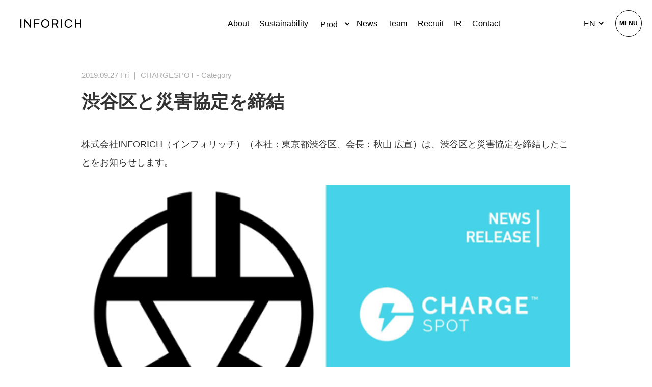

--- FILE ---
content_type: text/html; charset=UTF-8
request_url: https://inforich.net/en/2372/%E6%B8%8B%E8%B0%B7%E5%8C%BA%E3%81%A8%E7%81%BD%E5%AE%B3%E5%8D%94%E5%AE%9A%E3%82%92%E7%B7%A0%E7%B5%90-5
body_size: 11942
content:
<!DOCTYPE html>
<html lang="ja" class="no-js">

<head>
  <meta charset="utf-8" />
  <meta http-equiv="x-ua-compatible" content="ie=edge" />
  <meta name="viewport" content="width=device-width, initial-scale=1" />
  <meta cname="format-detection" content="telephone=no" />

  <link rel="stylesheet" href="https://inforich.net/wp-content/themes/inforich2023/style.css?ver=202601241420" />

  <script>
    const setVh = () => {
      const vh = window.innerHeight * 0.01;
      document.documentElement.style.setProperty('--vh', `${vh}px`);
    };
    window.addEventListener('load', setVh);
    window.addEventListener('resize', setVh);
  </script>
  <title>渋谷区と災害協定を締結 – INFORICH</title>

		<!-- All in One SEO 4.9.3 - aioseo.com -->
	<meta name="description" content="株式会社INFORICH（インフォリッチ）（本社：東京都渋谷区、会長：秋山 広宣）は、渋谷区と災害協定を締結し" />
	<meta name="robots" content="max-image-preview:large" />
	<meta name="author" content="Otsuki Takuto"/>
	<link rel="canonical" href="https://inforich.net/en/2372/%E6%B8%8B%E8%B0%B7%E5%8C%BA%E3%81%A8%E7%81%BD%E5%AE%B3%E5%8D%94%E5%AE%9A%E3%82%92%E7%B7%A0%E7%B5%90-5" />
	<meta name="generator" content="All in One SEO (AIOSEO) 4.9.3" />
		<meta property="og:locale" content="en_US" />
		<meta property="og:site_name" content="INFORICH –" />
		<meta property="og:type" content="article" />
		<meta property="og:title" content="渋谷区と災害協定を締結 – INFORICH" />
		<meta property="og:description" content="株式会社INFORICH（インフォリッチ）（本社：東京都渋谷区、会長：秋山 広宣）は、渋谷区と災害協定を締結し" />
		<meta property="og:url" content="https://inforich.net/en/2372/%E6%B8%8B%E8%B0%B7%E5%8C%BA%E3%81%A8%E7%81%BD%E5%AE%B3%E5%8D%94%E5%AE%9A%E3%82%92%E7%B7%A0%E7%B5%90-5" />
		<meta property="og:image" content="https://inforich.net/wp-content/uploads/2025/09/ogp.png" />
		<meta property="og:image:secure_url" content="https://inforich.net/wp-content/uploads/2025/09/ogp.png" />
		<meta property="og:image:width" content="1200" />
		<meta property="og:image:height" content="630" />
		<meta property="article:published_time" content="2019-09-27T02:00:42+00:00" />
		<meta property="article:modified_time" content="2022-04-12T07:09:54+00:00" />
		<meta name="twitter:card" content="summary" />
		<meta name="twitter:title" content="渋谷区と災害協定を締結 – INFORICH" />
		<meta name="twitter:description" content="株式会社INFORICH（インフォリッチ）（本社：東京都渋谷区、会長：秋山 広宣）は、渋谷区と災害協定を締結し" />
		<meta name="twitter:image" content="https://inforich.net/wp-content/uploads/2025/09/ogp.png" />
		<script type="application/ld+json" class="aioseo-schema">
			{"@context":"https:\/\/schema.org","@graph":[{"@type":"BlogPosting","@id":"https:\/\/inforich.net\/en\/2372\/%E6%B8%8B%E8%B0%B7%E5%8C%BA%E3%81%A8%E7%81%BD%E5%AE%B3%E5%8D%94%E5%AE%9A%E3%82%92%E7%B7%A0%E7%B5%90-5#blogposting","name":"\u6e0b\u8c37\u533a\u3068\u707d\u5bb3\u5354\u5b9a\u3092\u7de0\u7d50 \u2013 INFORICH","headline":"\u6e0b\u8c37\u533a\u3068\u707d\u5bb3\u5354\u5b9a\u3092\u7de0\u7d50","author":{"@id":"https:\/\/inforich.net\/en\/author\/otsuki-takuto#author"},"publisher":{"@id":"https:\/\/inforich.net\/#organization"},"image":{"@type":"ImageObject","url":"https:\/\/prtimes.jp\/i\/33521\/65\/resize\/d33521-65-892626-0.jpg","@id":"https:\/\/inforich.net\/en\/2372\/%E6%B8%8B%E8%B0%B7%E5%8C%BA%E3%81%A8%E7%81%BD%E5%AE%B3%E5%8D%94%E5%AE%9A%E3%82%92%E7%B7%A0%E7%B5%90-5\/#articleImage"},"datePublished":"2019-09-27T11:00:42+09:00","dateModified":"2022-04-12T16:09:54+09:00","inLanguage":"en-US","mainEntityOfPage":{"@id":"https:\/\/inforich.net\/en\/2372\/%E6%B8%8B%E8%B0%B7%E5%8C%BA%E3%81%A8%E7%81%BD%E5%AE%B3%E5%8D%94%E5%AE%9A%E3%82%92%E7%B7%A0%E7%B5%90-5#webpage"},"isPartOf":{"@id":"https:\/\/inforich.net\/en\/2372\/%E6%B8%8B%E8%B0%B7%E5%8C%BA%E3%81%A8%E7%81%BD%E5%AE%B3%E5%8D%94%E5%AE%9A%E3%82%92%E7%B7%A0%E7%B5%90-5#webpage"},"articleSection":"CHARGESPOT, INFORICH, EN, pll_625525c29ffd9"},{"@type":"BreadcrumbList","@id":"https:\/\/inforich.net\/en\/2372\/%E6%B8%8B%E8%B0%B7%E5%8C%BA%E3%81%A8%E7%81%BD%E5%AE%B3%E5%8D%94%E5%AE%9A%E3%82%92%E7%B7%A0%E7%B5%90-5#breadcrumblist","itemListElement":[{"@type":"ListItem","@id":"https:\/\/inforich.net#listItem","position":1,"name":"Home","item":"https:\/\/inforich.net","nextItem":{"@type":"ListItem","@id":"https:\/\/inforich.net\/en\/category\/inforich-en#listItem","name":"INFORICH"}},{"@type":"ListItem","@id":"https:\/\/inforich.net\/en\/category\/inforich-en#listItem","position":2,"name":"INFORICH","item":"https:\/\/inforich.net\/en\/category\/inforich-en","nextItem":{"@type":"ListItem","@id":"https:\/\/inforich.net\/en\/2372\/%E6%B8%8B%E8%B0%B7%E5%8C%BA%E3%81%A8%E7%81%BD%E5%AE%B3%E5%8D%94%E5%AE%9A%E3%82%92%E7%B7%A0%E7%B5%90-5#listItem","name":"\u6e0b\u8c37\u533a\u3068\u707d\u5bb3\u5354\u5b9a\u3092\u7de0\u7d50"},"previousItem":{"@type":"ListItem","@id":"https:\/\/inforich.net#listItem","name":"Home"}},{"@type":"ListItem","@id":"https:\/\/inforich.net\/en\/2372\/%E6%B8%8B%E8%B0%B7%E5%8C%BA%E3%81%A8%E7%81%BD%E5%AE%B3%E5%8D%94%E5%AE%9A%E3%82%92%E7%B7%A0%E7%B5%90-5#listItem","position":3,"name":"\u6e0b\u8c37\u533a\u3068\u707d\u5bb3\u5354\u5b9a\u3092\u7de0\u7d50","previousItem":{"@type":"ListItem","@id":"https:\/\/inforich.net\/en\/category\/inforich-en#listItem","name":"INFORICH"}}]},{"@type":"Organization","@id":"https:\/\/inforich.net\/#organization","name":"INFORICH","url":"https:\/\/inforich.net\/","logo":{"@type":"ImageObject","url":"https:\/\/inforich.net\/wp-content\/uploads\/2023\/08\/inforich-logo-1.png","@id":"https:\/\/inforich.net\/en\/2372\/%E6%B8%8B%E8%B0%B7%E5%8C%BA%E3%81%A8%E7%81%BD%E5%AE%B3%E5%8D%94%E5%AE%9A%E3%82%92%E7%B7%A0%E7%B5%90-5\/#organizationLogo","width":510,"height":510},"image":{"@id":"https:\/\/inforich.net\/en\/2372\/%E6%B8%8B%E8%B0%B7%E5%8C%BA%E3%81%A8%E7%81%BD%E5%AE%B3%E5%8D%94%E5%AE%9A%E3%82%92%E7%B7%A0%E7%B5%90-5\/#organizationLogo"}},{"@type":"Person","@id":"https:\/\/inforich.net\/en\/author\/otsuki-takuto#author","url":"https:\/\/inforich.net\/en\/author\/otsuki-takuto","name":"Otsuki Takuto"},{"@type":"WebPage","@id":"https:\/\/inforich.net\/en\/2372\/%E6%B8%8B%E8%B0%B7%E5%8C%BA%E3%81%A8%E7%81%BD%E5%AE%B3%E5%8D%94%E5%AE%9A%E3%82%92%E7%B7%A0%E7%B5%90-5#webpage","url":"https:\/\/inforich.net\/en\/2372\/%E6%B8%8B%E8%B0%B7%E5%8C%BA%E3%81%A8%E7%81%BD%E5%AE%B3%E5%8D%94%E5%AE%9A%E3%82%92%E7%B7%A0%E7%B5%90-5","name":"\u6e0b\u8c37\u533a\u3068\u707d\u5bb3\u5354\u5b9a\u3092\u7de0\u7d50 \u2013 INFORICH","description":"\u682a\u5f0f\u4f1a\u793eINFORICH\uff08\u30a4\u30f3\u30d5\u30a9\u30ea\u30c3\u30c1\uff09\uff08\u672c\u793e\uff1a\u6771\u4eac\u90fd\u6e0b\u8c37\u533a\u3001\u4f1a\u9577\uff1a\u79cb\u5c71 \u5e83\u5ba3\uff09\u306f\u3001\u6e0b\u8c37\u533a\u3068\u707d\u5bb3\u5354\u5b9a\u3092\u7de0\u7d50\u3057","inLanguage":"en-US","isPartOf":{"@id":"https:\/\/inforich.net\/#website"},"breadcrumb":{"@id":"https:\/\/inforich.net\/en\/2372\/%E6%B8%8B%E8%B0%B7%E5%8C%BA%E3%81%A8%E7%81%BD%E5%AE%B3%E5%8D%94%E5%AE%9A%E3%82%92%E7%B7%A0%E7%B5%90-5#breadcrumblist"},"author":{"@id":"https:\/\/inforich.net\/en\/author\/otsuki-takuto#author"},"creator":{"@id":"https:\/\/inforich.net\/en\/author\/otsuki-takuto#author"},"datePublished":"2019-09-27T11:00:42+09:00","dateModified":"2022-04-12T16:09:54+09:00"},{"@type":"WebSite","@id":"https:\/\/inforich.net\/#website","url":"https:\/\/inforich.net\/","name":"INFORICH","inLanguage":"en-US","publisher":{"@id":"https:\/\/inforich.net\/#organization"}}]}
		</script>
		<!-- All in One SEO -->

<link rel="alternate" href="https://inforich.net/176" hreflang="ja" />
<link rel="alternate" href="https://inforich.net/en/2372/%E6%B8%8B%E8%B0%B7%E5%8C%BA%E3%81%A8%E7%81%BD%E5%AE%B3%E5%8D%94%E5%AE%9A%E3%82%92%E7%B7%A0%E7%B5%90-5" hreflang="en" />
<link rel="alternate" href="https://inforich.net/zh/2375/%E6%B8%8B%E8%B0%B7%E5%8C%BA%E3%81%A8%E7%81%BD%E5%AE%B3%E5%8D%94%E5%AE%9A%E3%82%92%E7%B7%A0%E7%B5%90-6" hreflang="zh" />
<link rel='dns-prefetch' href='//s7.addthis.com' />
<link rel='dns-prefetch' href='//www.googletagmanager.com' />
<link rel="alternate" type="application/rss+xml" title="INFORICH &raquo; Feed" href="https://inforich.net/en/feed" />
<link rel="alternate" type="application/rss+xml" title="INFORICH &raquo; Comments Feed" href="https://inforich.net/en/comments/feed" />
<link rel="alternate" title="oEmbed (JSON)" type="application/json+oembed" href="https://inforich.net/wp-json/oembed/1.0/embed?url=https%3A%2F%2Finforich.net%2Fen%2F2372%2F%25E6%25B8%258B%25E8%25B0%25B7%25E5%258C%25BA%25E3%2581%25A8%25E7%2581%25BD%25E5%25AE%25B3%25E5%258D%2594%25E5%25AE%259A%25E3%2582%2592%25E7%25B7%25A0%25E7%25B5%2590-5&#038;lang=en" />
<link rel="alternate" title="oEmbed (XML)" type="text/xml+oembed" href="https://inforich.net/wp-json/oembed/1.0/embed?url=https%3A%2F%2Finforich.net%2Fen%2F2372%2F%25E6%25B8%258B%25E8%25B0%25B7%25E5%258C%25BA%25E3%2581%25A8%25E7%2581%25BD%25E5%25AE%25B3%25E5%258D%2594%25E5%25AE%259A%25E3%2582%2592%25E7%25B7%25A0%25E7%25B5%2590-5&#038;format=xml&#038;lang=en" />
<style id='wp-img-auto-sizes-contain-inline-css' type='text/css'>
img:is([sizes=auto i],[sizes^="auto," i]){contain-intrinsic-size:3000px 1500px}
/*# sourceURL=wp-img-auto-sizes-contain-inline-css */
</style>
<style id='classic-theme-styles-inline-css' type='text/css'>
/*! This file is auto-generated */
.wp-block-button__link{color:#fff;background-color:#32373c;border-radius:9999px;box-shadow:none;text-decoration:none;padding:calc(.667em + 2px) calc(1.333em + 2px);font-size:1.125em}.wp-block-file__button{background:#32373c;color:#fff;text-decoration:none}
/*# sourceURL=/wp-includes/css/classic-themes.min.css */
</style>
<link rel='stylesheet' id='contact-form-7-css' href='https://inforich.net/wp-content/plugins/contact-form-7/includes/css/styles.css' type='text/css' media='all' />
<link rel='stylesheet' id='eir-css-css' href='https://inforich.net/wp-content/themes/inforich2022/css/eir.css' type='text/css' media='all' />
<link rel='stylesheet' id='addthis_all_pages-css' href='https://inforich.net/wp-content/plugins/addthis/frontend/build/addthis_wordpress_public.min.css' type='text/css' media='all' />

<!-- Google tag (gtag.js) snippet added by Site Kit -->
<!-- Google Analytics snippet added by Site Kit -->
<script type="text/javascript" src="https://www.googletagmanager.com/gtag/js?id=GT-MR45FW4" id="google_gtagjs-js" async></script>
<script type="text/javascript" id="google_gtagjs-js-after">
/* <![CDATA[ */
window.dataLayer = window.dataLayer || [];function gtag(){dataLayer.push(arguments);}
gtag("set","linker",{"domains":["inforich.net"]});
gtag("js", new Date());
gtag("set", "developer_id.dZTNiMT", true);
gtag("config", "GT-MR45FW4");
//# sourceURL=google_gtagjs-js-after
/* ]]> */
</script>
<link rel='shortlink' href='https://inforich.net/?p=2372' />
<!-- Favicon Rotator -->
<link rel="shortcut icon" href="https://inforich.net/wp-content/uploads/2023/08/inforich-logo.png" />
<link rel="apple-touch-icon-precomposed" href="https://inforich.net/wp-content/uploads/2023/08/inforich-logo-1.png" />
<!-- End Favicon Rotator -->
<meta name="generator" content="Site Kit by Google 1.170.0" /><style id='global-styles-inline-css' type='text/css'>
:root{--wp--preset--aspect-ratio--square: 1;--wp--preset--aspect-ratio--4-3: 4/3;--wp--preset--aspect-ratio--3-4: 3/4;--wp--preset--aspect-ratio--3-2: 3/2;--wp--preset--aspect-ratio--2-3: 2/3;--wp--preset--aspect-ratio--16-9: 16/9;--wp--preset--aspect-ratio--9-16: 9/16;--wp--preset--color--black: #000000;--wp--preset--color--cyan-bluish-gray: #abb8c3;--wp--preset--color--white: #ffffff;--wp--preset--color--pale-pink: #f78da7;--wp--preset--color--vivid-red: #cf2e2e;--wp--preset--color--luminous-vivid-orange: #ff6900;--wp--preset--color--luminous-vivid-amber: #fcb900;--wp--preset--color--light-green-cyan: #7bdcb5;--wp--preset--color--vivid-green-cyan: #00d084;--wp--preset--color--pale-cyan-blue: #8ed1fc;--wp--preset--color--vivid-cyan-blue: #0693e3;--wp--preset--color--vivid-purple: #9b51e0;--wp--preset--gradient--vivid-cyan-blue-to-vivid-purple: linear-gradient(135deg,rgb(6,147,227) 0%,rgb(155,81,224) 100%);--wp--preset--gradient--light-green-cyan-to-vivid-green-cyan: linear-gradient(135deg,rgb(122,220,180) 0%,rgb(0,208,130) 100%);--wp--preset--gradient--luminous-vivid-amber-to-luminous-vivid-orange: linear-gradient(135deg,rgb(252,185,0) 0%,rgb(255,105,0) 100%);--wp--preset--gradient--luminous-vivid-orange-to-vivid-red: linear-gradient(135deg,rgb(255,105,0) 0%,rgb(207,46,46) 100%);--wp--preset--gradient--very-light-gray-to-cyan-bluish-gray: linear-gradient(135deg,rgb(238,238,238) 0%,rgb(169,184,195) 100%);--wp--preset--gradient--cool-to-warm-spectrum: linear-gradient(135deg,rgb(74,234,220) 0%,rgb(151,120,209) 20%,rgb(207,42,186) 40%,rgb(238,44,130) 60%,rgb(251,105,98) 80%,rgb(254,248,76) 100%);--wp--preset--gradient--blush-light-purple: linear-gradient(135deg,rgb(255,206,236) 0%,rgb(152,150,240) 100%);--wp--preset--gradient--blush-bordeaux: linear-gradient(135deg,rgb(254,205,165) 0%,rgb(254,45,45) 50%,rgb(107,0,62) 100%);--wp--preset--gradient--luminous-dusk: linear-gradient(135deg,rgb(255,203,112) 0%,rgb(199,81,192) 50%,rgb(65,88,208) 100%);--wp--preset--gradient--pale-ocean: linear-gradient(135deg,rgb(255,245,203) 0%,rgb(182,227,212) 50%,rgb(51,167,181) 100%);--wp--preset--gradient--electric-grass: linear-gradient(135deg,rgb(202,248,128) 0%,rgb(113,206,126) 100%);--wp--preset--gradient--midnight: linear-gradient(135deg,rgb(2,3,129) 0%,rgb(40,116,252) 100%);--wp--preset--font-size--small: 13px;--wp--preset--font-size--medium: 20px;--wp--preset--font-size--large: 36px;--wp--preset--font-size--x-large: 42px;--wp--preset--spacing--20: 0.44rem;--wp--preset--spacing--30: 0.67rem;--wp--preset--spacing--40: 1rem;--wp--preset--spacing--50: 1.5rem;--wp--preset--spacing--60: 2.25rem;--wp--preset--spacing--70: 3.38rem;--wp--preset--spacing--80: 5.06rem;--wp--preset--shadow--natural: 6px 6px 9px rgba(0, 0, 0, 0.2);--wp--preset--shadow--deep: 12px 12px 50px rgba(0, 0, 0, 0.4);--wp--preset--shadow--sharp: 6px 6px 0px rgba(0, 0, 0, 0.2);--wp--preset--shadow--outlined: 6px 6px 0px -3px rgb(255, 255, 255), 6px 6px rgb(0, 0, 0);--wp--preset--shadow--crisp: 6px 6px 0px rgb(0, 0, 0);}:where(.is-layout-flex){gap: 0.5em;}:where(.is-layout-grid){gap: 0.5em;}body .is-layout-flex{display: flex;}.is-layout-flex{flex-wrap: wrap;align-items: center;}.is-layout-flex > :is(*, div){margin: 0;}body .is-layout-grid{display: grid;}.is-layout-grid > :is(*, div){margin: 0;}:where(.wp-block-columns.is-layout-flex){gap: 2em;}:where(.wp-block-columns.is-layout-grid){gap: 2em;}:where(.wp-block-post-template.is-layout-flex){gap: 1.25em;}:where(.wp-block-post-template.is-layout-grid){gap: 1.25em;}.has-black-color{color: var(--wp--preset--color--black) !important;}.has-cyan-bluish-gray-color{color: var(--wp--preset--color--cyan-bluish-gray) !important;}.has-white-color{color: var(--wp--preset--color--white) !important;}.has-pale-pink-color{color: var(--wp--preset--color--pale-pink) !important;}.has-vivid-red-color{color: var(--wp--preset--color--vivid-red) !important;}.has-luminous-vivid-orange-color{color: var(--wp--preset--color--luminous-vivid-orange) !important;}.has-luminous-vivid-amber-color{color: var(--wp--preset--color--luminous-vivid-amber) !important;}.has-light-green-cyan-color{color: var(--wp--preset--color--light-green-cyan) !important;}.has-vivid-green-cyan-color{color: var(--wp--preset--color--vivid-green-cyan) !important;}.has-pale-cyan-blue-color{color: var(--wp--preset--color--pale-cyan-blue) !important;}.has-vivid-cyan-blue-color{color: var(--wp--preset--color--vivid-cyan-blue) !important;}.has-vivid-purple-color{color: var(--wp--preset--color--vivid-purple) !important;}.has-black-background-color{background-color: var(--wp--preset--color--black) !important;}.has-cyan-bluish-gray-background-color{background-color: var(--wp--preset--color--cyan-bluish-gray) !important;}.has-white-background-color{background-color: var(--wp--preset--color--white) !important;}.has-pale-pink-background-color{background-color: var(--wp--preset--color--pale-pink) !important;}.has-vivid-red-background-color{background-color: var(--wp--preset--color--vivid-red) !important;}.has-luminous-vivid-orange-background-color{background-color: var(--wp--preset--color--luminous-vivid-orange) !important;}.has-luminous-vivid-amber-background-color{background-color: var(--wp--preset--color--luminous-vivid-amber) !important;}.has-light-green-cyan-background-color{background-color: var(--wp--preset--color--light-green-cyan) !important;}.has-vivid-green-cyan-background-color{background-color: var(--wp--preset--color--vivid-green-cyan) !important;}.has-pale-cyan-blue-background-color{background-color: var(--wp--preset--color--pale-cyan-blue) !important;}.has-vivid-cyan-blue-background-color{background-color: var(--wp--preset--color--vivid-cyan-blue) !important;}.has-vivid-purple-background-color{background-color: var(--wp--preset--color--vivid-purple) !important;}.has-black-border-color{border-color: var(--wp--preset--color--black) !important;}.has-cyan-bluish-gray-border-color{border-color: var(--wp--preset--color--cyan-bluish-gray) !important;}.has-white-border-color{border-color: var(--wp--preset--color--white) !important;}.has-pale-pink-border-color{border-color: var(--wp--preset--color--pale-pink) !important;}.has-vivid-red-border-color{border-color: var(--wp--preset--color--vivid-red) !important;}.has-luminous-vivid-orange-border-color{border-color: var(--wp--preset--color--luminous-vivid-orange) !important;}.has-luminous-vivid-amber-border-color{border-color: var(--wp--preset--color--luminous-vivid-amber) !important;}.has-light-green-cyan-border-color{border-color: var(--wp--preset--color--light-green-cyan) !important;}.has-vivid-green-cyan-border-color{border-color: var(--wp--preset--color--vivid-green-cyan) !important;}.has-pale-cyan-blue-border-color{border-color: var(--wp--preset--color--pale-cyan-blue) !important;}.has-vivid-cyan-blue-border-color{border-color: var(--wp--preset--color--vivid-cyan-blue) !important;}.has-vivid-purple-border-color{border-color: var(--wp--preset--color--vivid-purple) !important;}.has-vivid-cyan-blue-to-vivid-purple-gradient-background{background: var(--wp--preset--gradient--vivid-cyan-blue-to-vivid-purple) !important;}.has-light-green-cyan-to-vivid-green-cyan-gradient-background{background: var(--wp--preset--gradient--light-green-cyan-to-vivid-green-cyan) !important;}.has-luminous-vivid-amber-to-luminous-vivid-orange-gradient-background{background: var(--wp--preset--gradient--luminous-vivid-amber-to-luminous-vivid-orange) !important;}.has-luminous-vivid-orange-to-vivid-red-gradient-background{background: var(--wp--preset--gradient--luminous-vivid-orange-to-vivid-red) !important;}.has-very-light-gray-to-cyan-bluish-gray-gradient-background{background: var(--wp--preset--gradient--very-light-gray-to-cyan-bluish-gray) !important;}.has-cool-to-warm-spectrum-gradient-background{background: var(--wp--preset--gradient--cool-to-warm-spectrum) !important;}.has-blush-light-purple-gradient-background{background: var(--wp--preset--gradient--blush-light-purple) !important;}.has-blush-bordeaux-gradient-background{background: var(--wp--preset--gradient--blush-bordeaux) !important;}.has-luminous-dusk-gradient-background{background: var(--wp--preset--gradient--luminous-dusk) !important;}.has-pale-ocean-gradient-background{background: var(--wp--preset--gradient--pale-ocean) !important;}.has-electric-grass-gradient-background{background: var(--wp--preset--gradient--electric-grass) !important;}.has-midnight-gradient-background{background: var(--wp--preset--gradient--midnight) !important;}.has-small-font-size{font-size: var(--wp--preset--font-size--small) !important;}.has-medium-font-size{font-size: var(--wp--preset--font-size--medium) !important;}.has-large-font-size{font-size: var(--wp--preset--font-size--large) !important;}.has-x-large-font-size{font-size: var(--wp--preset--font-size--x-large) !important;}
/*# sourceURL=global-styles-inline-css */
</style>
</head>

<body data-rsssl=1 class="wp-singular post-template-default single single-post postid-2372 single-format-standard wp-theme-inforich2023">

  <header id="header" class="DownMove header__wrap single_header">
    <div class="header__inner">
      <h1 class="header__logo">
        <a class="header__logo_link" href="https://inforich.net/en">
          <svg class="header__logo_img" width="272" height="40" viewBox="0 0 272 40" fill="currentColor" xmlns="http://www.w3.org/2000/svg">
            <path d="M0 0.338867H4.80065V39.6614H0V0.338867Z" />
            <path d="M17.829 39.6614V0.338867H22.2411L42.9977 30.6706V0.338867H47.6874V39.6614H43.2752L22.5325 9.32969V39.6614H17.829Z" />
            <path d="M60.7435 0.338867H84.7607V4.82722H65.5442V17.9818H81.4446V22.4701H65.5442V39.6614H60.7435V0.338867Z" />
            <path d="M110.762 0C114.411 0 117.602 0.860974 120.363 2.58292C123.124 4.30487 125.289 6.67608 126.857 9.68243C128.424 12.7029 129.201 16.1327 129.201 19.9859C129.201 23.8391 128.424 27.283 126.857 30.2893C125.289 33.3098 123.124 35.6669 120.363 37.3889C117.602 39.1108 114.397 39.9718 110.762 39.9718C107.127 39.9718 103.963 39.1108 101.174 37.3889C98.3995 35.6669 96.2211 33.2957 94.6533 30.2893C93.0855 27.2689 92.3085 23.8391 92.3085 19.9859C92.3085 16.1327 93.0855 12.6888 94.6533 9.68243C96.2211 6.66196 98.3856 4.30487 101.174 2.58292C103.949 0.860974 107.141 0 110.762 0ZM110.762 4.48836C108.07 4.48836 105.711 5.15173 103.7 6.47848C101.674 7.80522 100.092 9.64009 98.9545 11.9548C97.8167 14.2837 97.2479 16.9513 97.2479 19.9859C97.2479 23.0205 97.8167 25.6457 98.9545 27.9887C100.092 30.3317 101.674 32.1665 103.7 33.4933C105.725 34.82 108.084 35.4834 110.762 35.4834C113.44 35.4834 115.798 34.82 117.824 33.4933C119.85 32.1665 121.432 30.3317 122.569 27.9887C123.707 25.6457 124.276 22.9781 124.276 19.9859C124.276 16.9936 123.707 14.2696 122.569 11.9548C121.432 9.64009 119.85 7.80522 117.824 6.47848C115.798 5.15173 113.44 4.48836 110.762 4.48836Z" />
            <path d="M140.801 0.338867H155.605C158.186 0.338867 160.433 0.832869 162.376 1.82087C164.304 2.80887 165.803 4.20619 166.871 5.99871C167.94 7.79123 168.467 9.93661 168.467 12.4066C168.467 15.1448 167.718 17.516 166.233 19.5061C164.748 21.5104 162.75 22.8653 160.239 23.5852L168.911 39.6473H163.5L155.327 24.5308H145.615V39.6473H140.815V0.338867H140.801ZM145.601 4.82722V20.0566H155.203C157.742 20.0566 159.767 19.3509 161.28 17.9535C162.792 16.5562 163.541 14.7073 163.541 12.4207C163.541 10.1342 162.792 8.25701 161.28 6.88792C159.767 5.51883 157.769 4.84134 155.258 4.84134H145.601V4.82722Z" />
            <path d="M180.066 0.338867H184.867V39.6614H180.066V0.338867Z" />
            <path d="M214.517 40C210.84 40 207.649 39.1673 204.944 37.5018C202.238 35.8363 200.143 33.5075 198.672 30.5011C197.201 27.5089 196.466 24.0085 196.466 20C196.466 15.9916 197.215 12.5477 198.728 9.55544C200.24 6.56321 202.377 4.22023 205.165 2.54062C207.94 0.86102 211.187 0.0141602 214.906 0.0141602C217.778 0.0141602 220.344 0.550505 222.606 1.60908C224.868 2.68177 226.741 4.192 228.211 6.15389C229.682 8.11578 230.653 10.4729 231.139 13.1969H226.061C225.325 10.4588 223.966 8.3275 221.996 6.78904C220.025 5.25057 217.583 4.4884 214.684 4.4884C211.992 4.4884 209.647 5.13766 207.649 6.45029C205.637 7.76293 204.097 9.58367 203.015 11.9267C201.933 14.2696 201.392 16.9514 201.392 19.9859C201.392 23.0205 201.919 25.6458 202.959 27.9888C204 30.3317 205.512 32.1666 207.483 33.4933C209.453 34.8201 211.784 35.4835 214.462 35.4835C217.445 35.4835 219.942 34.7213 221.94 33.1828C223.952 31.6444 225.298 29.5131 225.991 26.7749H231.07C230.598 29.4708 229.599 31.8137 228.087 33.7897C226.574 35.7657 224.659 37.3042 222.342 38.3628C220.025 39.4355 217.403 39.9577 214.503 39.9577L214.517 40Z" />
            <path d="M242.405 0.338867H247.206V17.4172H267.199V0.338867H272V39.6614H267.199V21.9056H247.206V39.6614H242.405V0.338867Z" />
          </svg>
        </a>
      </h1>

      <nav class="header__nav">
        <ul class="header__nav_menu">
          <li class="header__nav_li">
            <a class="header__nav_link" href="https://inforich.net/en/about">About</a>
          </li>
          <li class="header__nav_li">
            <a class="header__nav_link" href="https://inforich.net/en/sustainability">Sustainability</a>
          </li>
          <li class="header__nav_li">
            <label class="header__nav_link" for="product-select-top">Product</label>
            <select name="product-select" id="product-select-top" class="product-select">
              <optgroup label="Product">
                <option value="" hidden selected>Product</option>
                <option value="https://chargespot.jp/">CHARGESPOT</option>
                <option value="https://www.cheerspot.com/service/">CheerSPOT</option>
                <option value="https://sharespot.jp/">ShareSPOT</option>
              </optgroup>
            </select>
          </li>
          <li class="header__nav_li">
            <a class="header__nav_link" href="https://inforich.net/en/news">News</a>
          </li>
          <li class="header__nav_li">
            <a class="header__nav_link" href="https://inforich.net/en/our-team">Team</a>
          </li>
          <li class="header__nav_li">
            <a class="header__nav_link" href="https://inforich.net/en/recruit" target="_blank">Recruit</a>
          </li>
          <li class="header__nav_li">
            <a class="header__nav_link" href="https://inforich.net/en/ir"> IR</a>
          </li>
          <li class="header__nav_li">
            <a class="header__nav_link" href="https://inforich.net/contact-form">Contact</a>
          </li>
        </ul>
        <div class="lang_wrap"><label class="screen-reader-text" for="lang_choice_polylang-2">Choose a language</label><select name="lang_choice_polylang-2" id="lang_choice_polylang-2" class="pll-switcher-select">
	<option value="https://inforich.net/176" lang="ja" data-lang="{&quot;id&quot;:0,&quot;name&quot;:&quot;JP&quot;,&quot;slug&quot;:&quot;ja&quot;,&quot;dir&quot;:0}">JP</option>
	<option value="https://inforich.net/en/2372/%E6%B8%8B%E8%B0%B7%E5%8C%BA%E3%81%A8%E7%81%BD%E5%AE%B3%E5%8D%94%E5%AE%9A%E3%82%92%E7%B7%A0%E7%B5%90-5" lang="en-US" selected='selected' data-lang="{&quot;id&quot;:0,&quot;name&quot;:&quot;EN&quot;,&quot;slug&quot;:&quot;en&quot;,&quot;dir&quot;:0}">EN</option>
	<option value="https://inforich.net/zh/2375/%E6%B8%8B%E8%B0%B7%E5%8C%BA%E3%81%A8%E7%81%BD%E5%AE%B3%E5%8D%94%E5%AE%9A%E3%82%92%E7%B7%A0%E7%B5%90-6" lang="zh-CN" data-lang="{&quot;id&quot;:0,&quot;name&quot;:&quot;CN&quot;,&quot;slug&quot;:&quot;zh&quot;,&quot;dir&quot;:0}">CN</option>

</select>
<script type="text/javascript">
					document.getElementById( "lang_choice_polylang-2" ).addEventListener( "change", function ( event ) { location.href = event.currentTarget.value; } )
				</script></div>
      </nav>

    </div>
  </header>

<main class="main__wrap page-single">
  <div class="main__inner">
    
        <section class="single__wrap">
          <div class="single__inner">
            <div class="single__meta_wrap">
              <p class="single__meta_date">
                2019.09.27 Fri ｜
                CHARGESPOT - Category</p>
              <h1 class="single__meta_title">渋谷区と災害協定を締結</h1>
            </div>

            
                            <div class="single__content_wrap single__content_wrap-en">
                                  <div class="at-above-post addthis_tool" data-url="https://inforich.net/en/2372/%E6%B8%8B%E8%B0%B7%E5%8C%BA%E3%81%A8%E7%81%BD%E5%AE%B3%E5%8D%94%E5%AE%9A%E3%82%92%E7%B7%A0%E7%B5%90-5"></div><p>株式会社INFORICH（インフォリッチ）（本社：東京都渋谷区、会長：秋山 広宣）は、渋谷区と災害協定を締結したことをお知らせします。</p>
<p id="p-iframe-image-72763-1"><span class="text-image-caption clearfix editor-image center"><img decoding="async" src="https://prtimes.jp/i/33521/65/resize/d33521-65-892626-0.jpg" alt=""></span></p>
<p>「ChargeSPOT」は「どこでも借りられて、どこでも返せる」をコンセプトに2018年4月からサービスを開始し、全国の駅、空港、商業施設や飲食店、コンビニエンスストア、公共施設などを中心に設置場所を拡大しています。<br />
９月４日（水） 渋谷区役所にて「災害時におけるモバイルバッテリーの提供及び、デジタルサイネージによる情報発信の協力に関する協定書」の協定締結式を行いました。</p>
<p>本協定は、渋谷区内で災害が発生した場合に弊社は</p>
<ol>
<li>チャージスポットのバッテリーを提供</li>
<li>渋谷区内に設置したチャージスポットの無料レンタル設定</li>
<li>チャージスポットのデジタルサイネージを活用した災害情報の発信</li>
</ol>
<p>上記に協力するという内容になっております。</p>
<p>また渋谷区が取り組んでいる、災害時に外国人を含めた多くの来街者の帰宅困難者対策として、一時避難場所をアート性あふれる矢印サインで示す「シブヤ・アロープロジェクト」に、INFORICHも全面的に協力することを約束しました。</p>
<p id="p-iframe-image-72763-2"><span class="text-image-caption clearfix editor-image center"><img decoding="async" src="https://prtimes.jp/i/33521/65/resize/d33521-65-564700-2.jpg" alt=""></span></p>
<p id="p-iframe-image-72763-3"><span class="text-image-caption clearfix editor-image center"><img decoding="async" src="https://prtimes.jp/i/33521/65/resize/d33521-65-193633-1.jpg" alt=""></span></p>
<p>協定を交わした長谷部渋谷区長（左）とINFORICHの秋山会長（右）</p>
<!-- AddThis Advanced Settings above via filter on the_content --><!-- AddThis Advanced Settings below via filter on the_content --><!-- AddThis Advanced Settings generic via filter on the_content --><!-- AddThis Share Buttons above via filter on the_content --><!-- AddThis Share Buttons below via filter on the_content --><div class="at-below-post addthis_tool" data-url="https://inforich.net/en/2372/%E6%B8%8B%E8%B0%B7%E5%8C%BA%E3%81%A8%E7%81%BD%E5%AE%B3%E5%8D%94%E5%AE%9A%E3%82%92%E7%B7%A0%E7%B5%90-5"></div><!-- AddThis Share Buttons generic via filter on the_content -->                  </div>

                </div>
        </section>
      
  </div>
</main>


</div>
</main>
<footer class="footer__wrap">

  <div class="footer__inner">

    <div class="footer__company_info">
              <ul>
          <li>
            <p class="sec__company_item aeonik-r">Company name</p>
            <p>INFORICH INC.</p>
          </li>
          <li>
            <p class="sec__company_item aeonik-r">Headquarters</p>
            <p>10F Aoyama Oval Building 5-52-2 Jingumae,Shibuya-ku,Tokyo 150-0001, Japan</p>
          </li>
          <li>
            <p class="sec__company_item aeonik-r">Representative</p>
            <p>Representative Director, President and CEO Hironobu Akiyama (Stephen Chan)</p>
          </li>
          <li>
            <p class="sec__company_item aeonik-r">Founded in</p>
            <p>September 2015</p>
          </li>
        </ul>
        <ul>
          <li>
            <p class="sec__company_item aeonik-r">URL</p>
            <p>inforich.net</p>
          </li>
          <li>
            <p class="sec__company_item aeonik-r">What we do</p>
            <p>Mobile battery sharing business</p>
          </li>
        </ul>
          </div>

    <div class="footer__logo_wrap">
      <a class="footer__logo_link">
        <img class="footer__logo_img" src="https://inforich.net/wp-content/themes/inforich2023/img/logo23.svg" title="INFORICH">
      </a>
    </div>
    <ul class="footer__nav_ul">
      <li class="footer__nav_li">
        <a class="footer__nav_link" href="https://inforich.net/en/about">About</a>
      </li>
      <li class="footer__nav_li">
        <a class="footer__nav_link" href="https://inforich.net/en/sustainability">Sustainability</a>
      </li>
      <li class="footer__nav_li">
        <a class="footer__nav_link" href="https://chargespot.jp/" target="_blank">Product</a>
      </li>
      <li class="footer__nav_li">
        <a class="footer__nav_link" href="https://inforich.net/en/news">News</a>
      </li>
      <li class="footer__nav_li">
        <a class="footer__nav_link" href="https://inforich.net/en/our-team">Team</a>
      </li>
      <li class="footer__nav_li">
        <a class="footer__nav_link" href="https://inforich.net/en/recruit" target="_blank">Recruit</a>
      </li>
      <li class="footer__nav_li">
        <a class="footer__nav_link" href="https://inforich.net/en/ir" target="_blank">IR</a>
      </li>
      <li class="footer__nav_li">
        <a class="footer__nav_link" href="https://inforich.net/contact-form">Contact</a>
      </li>
    </ul>
    <ul class="footer__nav_ul footer__nav_legal">
      <li class="footer__nav_li">
        <a class="footer__nav_link"
          href="https://chargespot.jp/legal/personal-information-protection-policy">個人情報保護方針</a>
      </li>
      <li class="footer__nav_li">
        <a class="footer__nav_link"
          href="https://chargespot.jp/legal/information-security-policy">情報セキュリティポリシー</a>
      </li>
      <li class="footer__nav_li">
        <a class="footer__nav_link" href="https://chargespot.jp/legal/social-media-policy">ソーシャルメディアポリシー</a>
      </li>
    </ul>

  </div>
  <ul class="footer__copyright_ul">
    <li class="footer__copyright_li">
      <a style="pointer-events: none;" class="footer__copyright_link">@ 2017-2026 INFORICH INC. All
        rights reserved.</a>
    </li>
  </ul>

</footer>

<!-- menu -->
<div class="header__menubtn_wrap">
  <button id="js-hamburger" class="header__menubtn_button"><span class="menu_text">MENU</span></button>
</div>
<div id="nav-wrapper" class="nav-wrapper">

  <nav class="sp-nav">
    <ul class="sp-nav-ul">
      <h3 class="sp-nav-title">
        <a href="https://inforich.net"><img class="footer__logo_img"
            src="https://inforich.net/wp-content/themes/inforich2023/img/logo23_w.svg" title="INFORICH"></a>
      </h3>
      <li class="sp-nav-list">
        <a class="sp-nav-link" href="https://inforich.net/en/about">About</a>
      </li>
      <li class="sp-nav-list">
        <a class="sp-nav-link" href="https://inforich.net/en/sustainability">Sustainability</a>
      </li>
      <li class="sp-nav-list">
        <label class="sp-nav-link" for="product-select-side">Product</label>
        <select name="product-select" id="product-select-side" class="product-select">
          <optgroup label="Product">
            <option value="" hidden selected>Product</option>
            <option value="https://chargespot.jp/">CHARGESPOT</option>
            <option value="https://www.cheerspot.com/service/">CheerSPOT</option>
            <option value="https://sharespot.jp/">ShareSPOT</option>
          </optgroup>
        </select>
      </li>
      <li class="sp-nav-list">
        <a class="sp-nav-link" href="https://inforich.net/en/news">News</a>
      </li>
      <li class="sp-nav-list">
        <a class="sp-nav-link" href="https://inforich.net/en/our-team">Team</a>
      </li>
      <li class="sp-nav-list"><a class="sp-nav-link" href="https://inforich.net/en/recruit"
          target="_blank">Recruit</a></li>
      <li class="sp-nav-list"><a class="sp-nav-link" href="https://inforich.net/en/ir"
          target="_blank">IR</a></li>
      <li class="sp-nav-list"><a class="sp-nav-link" href="https://inforich.net/en/contact-form">Contact</a>
      </li>
    </ul>
  </nav>

  <div class="black-bg" id="js-black-bg"></div>
</div>
<!--/ menu -->


<script src="https://inforich.net/wp-content/themes/inforich2023/js/common.js"></script>
<script src="https://inforich.net/wp-content/themes/inforich2023/js/script.js?ver=202601241420"></script>
<script src="https://cdnjs.cloudflare.com/ajax/libs/gsap/3.4.2/gsap.min.js"></script>
<script src="https://cdnjs.cloudflare.com/ajax/libs/gsap/3.4.2/ScrollTrigger.min.js"></script>
<script>
  gsap.registerPlugin(ScrollTrigger);
  gsap.set('.sec__hero', {
    autoAlpha: 0,
    y: 0,
  });
  gsap.set(
    ".sec__tit , .sec__tit__word , .sec__tit__sec , .sec__paragraph_text , .btn__wrap , .img__chargespot , .pep__container , .section__tilt , .ac-parent , .leadership__content_title , .leadership__card_wrap", {
      autoAlpha: 0,
      y: 50,
    });

  ScrollTrigger.batch(".sec__hero", {
    onEnter: batch => gsap.to(batch, {
      delay: 0.5,
      duration: 1,
      autoAlpha: 1
    })
  });
  ScrollTrigger.batch(
    ".sec__tit__word , .sec__tit , .sec__tit__sec , .sec__paragraph_text , .btn__wrap , .img__chargespot , .pep__container , .section__tilt , .ac-parent , .leadership__content_title , .leadership__card_wrap", {
      onEnter: batch => gsap.to(batch, {
        delay: 0.4,
        duration: 0.6,
        ease: "none",
        autoAlpha: 1,
        y: 0,
      })
    });


  ScrollTrigger.refresh();
</script>
<!-- フォント -->
<script>
  (function(d) {
    var config = {
        kitId: 'rhu1haj',
        scriptTimeout: 3000,
        async: true
      },
      h = d.documentElement,
      t = setTimeout(function() {
        h.className = h.className.replace(/\bwf-loading\b/g, "") + " wf-inactive";
      }, config.scriptTimeout),
      tk = d.createElement("script"),
      f = false,
      s = d.getElementsByTagName("script")[0],
      a;
    h.className += " wf-loading";
    tk.src = 'https://use.typekit.net/' + config.kitId + '.js';
    tk.async = true;
    tk.onload = tk.onreadystatechange = function() {
      a = this.readyState;
      if (f || a && a != "complete" && a != "loaded") return;
      f = true;
      clearTimeout(t);
      try {
        Typekit.load(config)
      } catch (e) {}
    };
    s.parentNode.insertBefore(tk, s)
  })(document);
</script>
<script src="https://ajax.googleapis.com/ajax/libs/jqueryui/1.13.0/jquery-ui.min.js"></script>
<link rel="stylesheet" href="https://ajax.googleapis.com/ajax/libs/jqueryui/1.13.0/themes/smoothness/jquery-ui.css">

<script type="speculationrules">
{"prefetch":[{"source":"document","where":{"and":[{"href_matches":"/*"},{"not":{"href_matches":["/wp-*.php","/wp-admin/*","/wp-content/uploads/*","/wp-content/*","/wp-content/plugins/*","/wp-content/themes/inforich2023/*","/*\\?(.+)"]}},{"not":{"selector_matches":"a[rel~=\"nofollow\"]"}},{"not":{"selector_matches":".no-prefetch, .no-prefetch a"}}]},"eagerness":"conservative"}]}
</script>
<script data-cfasync="false" type="text/javascript">if (window.addthis_product === undefined) { window.addthis_product = "wpp"; } if (window.wp_product_version === undefined) { window.wp_product_version = "wpp-6.2.7"; } if (window.addthis_share === undefined) { window.addthis_share = {}; } if (window.addthis_config === undefined) { window.addthis_config = {"data_track_clickback":true,"ignore_server_config":true,"ui_atversion":"300"}; } if (window.addthis_layers === undefined) { window.addthis_layers = {}; } if (window.addthis_layers_tools === undefined) { window.addthis_layers_tools = [{"responsiveshare":{"numPreferredServices":3,"counts":"none","size":"32px","style":"responsive","shareCountThreshold":0,"services":"facebook,twitter,lineme","elements":".addthis_inline_share_toolbox_s4xc,.at-below-post","id":"responsiveshare"}}]; } else { window.addthis_layers_tools.push({"responsiveshare":{"numPreferredServices":3,"counts":"none","size":"32px","style":"responsive","shareCountThreshold":0,"services":"facebook,twitter,lineme","elements":".addthis_inline_share_toolbox_s4xc,.at-below-post","id":"responsiveshare"}});  } if (window.addthis_plugin_info === undefined) { window.addthis_plugin_info = {"info_status":"enabled","cms_name":"WordPress","plugin_name":"Share Buttons by AddThis","plugin_version":"6.2.7","plugin_mode":"WordPress","anonymous_profile_id":"wp-d6f6f7d40fd6be09e7c12867f51c29d5","page_info":{"template":"posts","post_type":""},"sharing_enabled_on_post_via_metabox":false}; } 
                    (function() {
                      var first_load_interval_id = setInterval(function () {
                        if (typeof window.addthis !== 'undefined') {
                          window.clearInterval(first_load_interval_id);
                          if (typeof window.addthis_layers !== 'undefined' && Object.getOwnPropertyNames(window.addthis_layers).length > 0) {
                            window.addthis.layers(window.addthis_layers);
                          }
                          if (Array.isArray(window.addthis_layers_tools)) {
                            for (i = 0; i < window.addthis_layers_tools.length; i++) {
                              window.addthis.layers(window.addthis_layers_tools[i]);
                            }
                          }
                        }
                     },1000)
                    }());
                </script><script type="text/javascript" src="https://inforich.net/wp-includes/js/dist/hooks.min.js" id="wp-hooks-js"></script>
<script type="text/javascript" src="https://inforich.net/wp-includes/js/dist/i18n.min.js" id="wp-i18n-js"></script>
<script type="text/javascript" id="wp-i18n-js-after">
/* <![CDATA[ */
wp.i18n.setLocaleData( { 'text direction\u0004ltr': [ 'ltr' ] } );
//# sourceURL=wp-i18n-js-after
/* ]]> */
</script>
<script type="text/javascript" src="https://inforich.net/wp-content/plugins/contact-form-7/includes/swv/js/index.js" id="swv-js"></script>
<script type="text/javascript" id="contact-form-7-js-before">
/* <![CDATA[ */
var wpcf7 = {
    "api": {
        "root": "https:\/\/inforich.net\/wp-json\/",
        "namespace": "contact-form-7\/v1"
    }
};
//# sourceURL=contact-form-7-js-before
/* ]]> */
</script>
<script type="text/javascript" src="https://inforich.net/wp-content/plugins/contact-form-7/includes/js/index.js" id="contact-form-7-js"></script>
<script type="text/javascript" src="https://s7.addthis.com/js/300/addthis_widget.js#pubid=wp-d6f6f7d40fd6be09e7c12867f51c29d5" id="addthis_widget-js"></script>
<script type="text/javascript" src="https://www.google.com/recaptcha/api.js?render=6LcYbeEUAAAAAGG9-3vdwhqgY8bnChw3VyFsJQOM" id="google-recaptcha-js"></script>
<script type="text/javascript" src="https://inforich.net/wp-includes/js/dist/vendor/wp-polyfill.min.js" id="wp-polyfill-js"></script>
<script type="text/javascript" id="wpcf7-recaptcha-js-before">
/* <![CDATA[ */
var wpcf7_recaptcha = {
    "sitekey": "6LcYbeEUAAAAAGG9-3vdwhqgY8bnChw3VyFsJQOM",
    "actions": {
        "homepage": "homepage",
        "contactform": "contactform"
    }
};
//# sourceURL=wpcf7-recaptcha-js-before
/* ]]> */
</script>
<script type="text/javascript" src="https://inforich.net/wp-content/plugins/contact-form-7/modules/recaptcha/index.js" id="wpcf7-recaptcha-js"></script>
</body>

</html>

--- FILE ---
content_type: text/html; charset=utf-8
request_url: https://www.google.com/recaptcha/api2/anchor?ar=1&k=6LcYbeEUAAAAAGG9-3vdwhqgY8bnChw3VyFsJQOM&co=aHR0cHM6Ly9pbmZvcmljaC5uZXQ6NDQz&hl=en&v=PoyoqOPhxBO7pBk68S4YbpHZ&size=invisible&anchor-ms=20000&execute-ms=30000&cb=fpzl0vlngdsm
body_size: 48795
content:
<!DOCTYPE HTML><html dir="ltr" lang="en"><head><meta http-equiv="Content-Type" content="text/html; charset=UTF-8">
<meta http-equiv="X-UA-Compatible" content="IE=edge">
<title>reCAPTCHA</title>
<style type="text/css">
/* cyrillic-ext */
@font-face {
  font-family: 'Roboto';
  font-style: normal;
  font-weight: 400;
  font-stretch: 100%;
  src: url(//fonts.gstatic.com/s/roboto/v48/KFO7CnqEu92Fr1ME7kSn66aGLdTylUAMa3GUBHMdazTgWw.woff2) format('woff2');
  unicode-range: U+0460-052F, U+1C80-1C8A, U+20B4, U+2DE0-2DFF, U+A640-A69F, U+FE2E-FE2F;
}
/* cyrillic */
@font-face {
  font-family: 'Roboto';
  font-style: normal;
  font-weight: 400;
  font-stretch: 100%;
  src: url(//fonts.gstatic.com/s/roboto/v48/KFO7CnqEu92Fr1ME7kSn66aGLdTylUAMa3iUBHMdazTgWw.woff2) format('woff2');
  unicode-range: U+0301, U+0400-045F, U+0490-0491, U+04B0-04B1, U+2116;
}
/* greek-ext */
@font-face {
  font-family: 'Roboto';
  font-style: normal;
  font-weight: 400;
  font-stretch: 100%;
  src: url(//fonts.gstatic.com/s/roboto/v48/KFO7CnqEu92Fr1ME7kSn66aGLdTylUAMa3CUBHMdazTgWw.woff2) format('woff2');
  unicode-range: U+1F00-1FFF;
}
/* greek */
@font-face {
  font-family: 'Roboto';
  font-style: normal;
  font-weight: 400;
  font-stretch: 100%;
  src: url(//fonts.gstatic.com/s/roboto/v48/KFO7CnqEu92Fr1ME7kSn66aGLdTylUAMa3-UBHMdazTgWw.woff2) format('woff2');
  unicode-range: U+0370-0377, U+037A-037F, U+0384-038A, U+038C, U+038E-03A1, U+03A3-03FF;
}
/* math */
@font-face {
  font-family: 'Roboto';
  font-style: normal;
  font-weight: 400;
  font-stretch: 100%;
  src: url(//fonts.gstatic.com/s/roboto/v48/KFO7CnqEu92Fr1ME7kSn66aGLdTylUAMawCUBHMdazTgWw.woff2) format('woff2');
  unicode-range: U+0302-0303, U+0305, U+0307-0308, U+0310, U+0312, U+0315, U+031A, U+0326-0327, U+032C, U+032F-0330, U+0332-0333, U+0338, U+033A, U+0346, U+034D, U+0391-03A1, U+03A3-03A9, U+03B1-03C9, U+03D1, U+03D5-03D6, U+03F0-03F1, U+03F4-03F5, U+2016-2017, U+2034-2038, U+203C, U+2040, U+2043, U+2047, U+2050, U+2057, U+205F, U+2070-2071, U+2074-208E, U+2090-209C, U+20D0-20DC, U+20E1, U+20E5-20EF, U+2100-2112, U+2114-2115, U+2117-2121, U+2123-214F, U+2190, U+2192, U+2194-21AE, U+21B0-21E5, U+21F1-21F2, U+21F4-2211, U+2213-2214, U+2216-22FF, U+2308-230B, U+2310, U+2319, U+231C-2321, U+2336-237A, U+237C, U+2395, U+239B-23B7, U+23D0, U+23DC-23E1, U+2474-2475, U+25AF, U+25B3, U+25B7, U+25BD, U+25C1, U+25CA, U+25CC, U+25FB, U+266D-266F, U+27C0-27FF, U+2900-2AFF, U+2B0E-2B11, U+2B30-2B4C, U+2BFE, U+3030, U+FF5B, U+FF5D, U+1D400-1D7FF, U+1EE00-1EEFF;
}
/* symbols */
@font-face {
  font-family: 'Roboto';
  font-style: normal;
  font-weight: 400;
  font-stretch: 100%;
  src: url(//fonts.gstatic.com/s/roboto/v48/KFO7CnqEu92Fr1ME7kSn66aGLdTylUAMaxKUBHMdazTgWw.woff2) format('woff2');
  unicode-range: U+0001-000C, U+000E-001F, U+007F-009F, U+20DD-20E0, U+20E2-20E4, U+2150-218F, U+2190, U+2192, U+2194-2199, U+21AF, U+21E6-21F0, U+21F3, U+2218-2219, U+2299, U+22C4-22C6, U+2300-243F, U+2440-244A, U+2460-24FF, U+25A0-27BF, U+2800-28FF, U+2921-2922, U+2981, U+29BF, U+29EB, U+2B00-2BFF, U+4DC0-4DFF, U+FFF9-FFFB, U+10140-1018E, U+10190-1019C, U+101A0, U+101D0-101FD, U+102E0-102FB, U+10E60-10E7E, U+1D2C0-1D2D3, U+1D2E0-1D37F, U+1F000-1F0FF, U+1F100-1F1AD, U+1F1E6-1F1FF, U+1F30D-1F30F, U+1F315, U+1F31C, U+1F31E, U+1F320-1F32C, U+1F336, U+1F378, U+1F37D, U+1F382, U+1F393-1F39F, U+1F3A7-1F3A8, U+1F3AC-1F3AF, U+1F3C2, U+1F3C4-1F3C6, U+1F3CA-1F3CE, U+1F3D4-1F3E0, U+1F3ED, U+1F3F1-1F3F3, U+1F3F5-1F3F7, U+1F408, U+1F415, U+1F41F, U+1F426, U+1F43F, U+1F441-1F442, U+1F444, U+1F446-1F449, U+1F44C-1F44E, U+1F453, U+1F46A, U+1F47D, U+1F4A3, U+1F4B0, U+1F4B3, U+1F4B9, U+1F4BB, U+1F4BF, U+1F4C8-1F4CB, U+1F4D6, U+1F4DA, U+1F4DF, U+1F4E3-1F4E6, U+1F4EA-1F4ED, U+1F4F7, U+1F4F9-1F4FB, U+1F4FD-1F4FE, U+1F503, U+1F507-1F50B, U+1F50D, U+1F512-1F513, U+1F53E-1F54A, U+1F54F-1F5FA, U+1F610, U+1F650-1F67F, U+1F687, U+1F68D, U+1F691, U+1F694, U+1F698, U+1F6AD, U+1F6B2, U+1F6B9-1F6BA, U+1F6BC, U+1F6C6-1F6CF, U+1F6D3-1F6D7, U+1F6E0-1F6EA, U+1F6F0-1F6F3, U+1F6F7-1F6FC, U+1F700-1F7FF, U+1F800-1F80B, U+1F810-1F847, U+1F850-1F859, U+1F860-1F887, U+1F890-1F8AD, U+1F8B0-1F8BB, U+1F8C0-1F8C1, U+1F900-1F90B, U+1F93B, U+1F946, U+1F984, U+1F996, U+1F9E9, U+1FA00-1FA6F, U+1FA70-1FA7C, U+1FA80-1FA89, U+1FA8F-1FAC6, U+1FACE-1FADC, U+1FADF-1FAE9, U+1FAF0-1FAF8, U+1FB00-1FBFF;
}
/* vietnamese */
@font-face {
  font-family: 'Roboto';
  font-style: normal;
  font-weight: 400;
  font-stretch: 100%;
  src: url(//fonts.gstatic.com/s/roboto/v48/KFO7CnqEu92Fr1ME7kSn66aGLdTylUAMa3OUBHMdazTgWw.woff2) format('woff2');
  unicode-range: U+0102-0103, U+0110-0111, U+0128-0129, U+0168-0169, U+01A0-01A1, U+01AF-01B0, U+0300-0301, U+0303-0304, U+0308-0309, U+0323, U+0329, U+1EA0-1EF9, U+20AB;
}
/* latin-ext */
@font-face {
  font-family: 'Roboto';
  font-style: normal;
  font-weight: 400;
  font-stretch: 100%;
  src: url(//fonts.gstatic.com/s/roboto/v48/KFO7CnqEu92Fr1ME7kSn66aGLdTylUAMa3KUBHMdazTgWw.woff2) format('woff2');
  unicode-range: U+0100-02BA, U+02BD-02C5, U+02C7-02CC, U+02CE-02D7, U+02DD-02FF, U+0304, U+0308, U+0329, U+1D00-1DBF, U+1E00-1E9F, U+1EF2-1EFF, U+2020, U+20A0-20AB, U+20AD-20C0, U+2113, U+2C60-2C7F, U+A720-A7FF;
}
/* latin */
@font-face {
  font-family: 'Roboto';
  font-style: normal;
  font-weight: 400;
  font-stretch: 100%;
  src: url(//fonts.gstatic.com/s/roboto/v48/KFO7CnqEu92Fr1ME7kSn66aGLdTylUAMa3yUBHMdazQ.woff2) format('woff2');
  unicode-range: U+0000-00FF, U+0131, U+0152-0153, U+02BB-02BC, U+02C6, U+02DA, U+02DC, U+0304, U+0308, U+0329, U+2000-206F, U+20AC, U+2122, U+2191, U+2193, U+2212, U+2215, U+FEFF, U+FFFD;
}
/* cyrillic-ext */
@font-face {
  font-family: 'Roboto';
  font-style: normal;
  font-weight: 500;
  font-stretch: 100%;
  src: url(//fonts.gstatic.com/s/roboto/v48/KFO7CnqEu92Fr1ME7kSn66aGLdTylUAMa3GUBHMdazTgWw.woff2) format('woff2');
  unicode-range: U+0460-052F, U+1C80-1C8A, U+20B4, U+2DE0-2DFF, U+A640-A69F, U+FE2E-FE2F;
}
/* cyrillic */
@font-face {
  font-family: 'Roboto';
  font-style: normal;
  font-weight: 500;
  font-stretch: 100%;
  src: url(//fonts.gstatic.com/s/roboto/v48/KFO7CnqEu92Fr1ME7kSn66aGLdTylUAMa3iUBHMdazTgWw.woff2) format('woff2');
  unicode-range: U+0301, U+0400-045F, U+0490-0491, U+04B0-04B1, U+2116;
}
/* greek-ext */
@font-face {
  font-family: 'Roboto';
  font-style: normal;
  font-weight: 500;
  font-stretch: 100%;
  src: url(//fonts.gstatic.com/s/roboto/v48/KFO7CnqEu92Fr1ME7kSn66aGLdTylUAMa3CUBHMdazTgWw.woff2) format('woff2');
  unicode-range: U+1F00-1FFF;
}
/* greek */
@font-face {
  font-family: 'Roboto';
  font-style: normal;
  font-weight: 500;
  font-stretch: 100%;
  src: url(//fonts.gstatic.com/s/roboto/v48/KFO7CnqEu92Fr1ME7kSn66aGLdTylUAMa3-UBHMdazTgWw.woff2) format('woff2');
  unicode-range: U+0370-0377, U+037A-037F, U+0384-038A, U+038C, U+038E-03A1, U+03A3-03FF;
}
/* math */
@font-face {
  font-family: 'Roboto';
  font-style: normal;
  font-weight: 500;
  font-stretch: 100%;
  src: url(//fonts.gstatic.com/s/roboto/v48/KFO7CnqEu92Fr1ME7kSn66aGLdTylUAMawCUBHMdazTgWw.woff2) format('woff2');
  unicode-range: U+0302-0303, U+0305, U+0307-0308, U+0310, U+0312, U+0315, U+031A, U+0326-0327, U+032C, U+032F-0330, U+0332-0333, U+0338, U+033A, U+0346, U+034D, U+0391-03A1, U+03A3-03A9, U+03B1-03C9, U+03D1, U+03D5-03D6, U+03F0-03F1, U+03F4-03F5, U+2016-2017, U+2034-2038, U+203C, U+2040, U+2043, U+2047, U+2050, U+2057, U+205F, U+2070-2071, U+2074-208E, U+2090-209C, U+20D0-20DC, U+20E1, U+20E5-20EF, U+2100-2112, U+2114-2115, U+2117-2121, U+2123-214F, U+2190, U+2192, U+2194-21AE, U+21B0-21E5, U+21F1-21F2, U+21F4-2211, U+2213-2214, U+2216-22FF, U+2308-230B, U+2310, U+2319, U+231C-2321, U+2336-237A, U+237C, U+2395, U+239B-23B7, U+23D0, U+23DC-23E1, U+2474-2475, U+25AF, U+25B3, U+25B7, U+25BD, U+25C1, U+25CA, U+25CC, U+25FB, U+266D-266F, U+27C0-27FF, U+2900-2AFF, U+2B0E-2B11, U+2B30-2B4C, U+2BFE, U+3030, U+FF5B, U+FF5D, U+1D400-1D7FF, U+1EE00-1EEFF;
}
/* symbols */
@font-face {
  font-family: 'Roboto';
  font-style: normal;
  font-weight: 500;
  font-stretch: 100%;
  src: url(//fonts.gstatic.com/s/roboto/v48/KFO7CnqEu92Fr1ME7kSn66aGLdTylUAMaxKUBHMdazTgWw.woff2) format('woff2');
  unicode-range: U+0001-000C, U+000E-001F, U+007F-009F, U+20DD-20E0, U+20E2-20E4, U+2150-218F, U+2190, U+2192, U+2194-2199, U+21AF, U+21E6-21F0, U+21F3, U+2218-2219, U+2299, U+22C4-22C6, U+2300-243F, U+2440-244A, U+2460-24FF, U+25A0-27BF, U+2800-28FF, U+2921-2922, U+2981, U+29BF, U+29EB, U+2B00-2BFF, U+4DC0-4DFF, U+FFF9-FFFB, U+10140-1018E, U+10190-1019C, U+101A0, U+101D0-101FD, U+102E0-102FB, U+10E60-10E7E, U+1D2C0-1D2D3, U+1D2E0-1D37F, U+1F000-1F0FF, U+1F100-1F1AD, U+1F1E6-1F1FF, U+1F30D-1F30F, U+1F315, U+1F31C, U+1F31E, U+1F320-1F32C, U+1F336, U+1F378, U+1F37D, U+1F382, U+1F393-1F39F, U+1F3A7-1F3A8, U+1F3AC-1F3AF, U+1F3C2, U+1F3C4-1F3C6, U+1F3CA-1F3CE, U+1F3D4-1F3E0, U+1F3ED, U+1F3F1-1F3F3, U+1F3F5-1F3F7, U+1F408, U+1F415, U+1F41F, U+1F426, U+1F43F, U+1F441-1F442, U+1F444, U+1F446-1F449, U+1F44C-1F44E, U+1F453, U+1F46A, U+1F47D, U+1F4A3, U+1F4B0, U+1F4B3, U+1F4B9, U+1F4BB, U+1F4BF, U+1F4C8-1F4CB, U+1F4D6, U+1F4DA, U+1F4DF, U+1F4E3-1F4E6, U+1F4EA-1F4ED, U+1F4F7, U+1F4F9-1F4FB, U+1F4FD-1F4FE, U+1F503, U+1F507-1F50B, U+1F50D, U+1F512-1F513, U+1F53E-1F54A, U+1F54F-1F5FA, U+1F610, U+1F650-1F67F, U+1F687, U+1F68D, U+1F691, U+1F694, U+1F698, U+1F6AD, U+1F6B2, U+1F6B9-1F6BA, U+1F6BC, U+1F6C6-1F6CF, U+1F6D3-1F6D7, U+1F6E0-1F6EA, U+1F6F0-1F6F3, U+1F6F7-1F6FC, U+1F700-1F7FF, U+1F800-1F80B, U+1F810-1F847, U+1F850-1F859, U+1F860-1F887, U+1F890-1F8AD, U+1F8B0-1F8BB, U+1F8C0-1F8C1, U+1F900-1F90B, U+1F93B, U+1F946, U+1F984, U+1F996, U+1F9E9, U+1FA00-1FA6F, U+1FA70-1FA7C, U+1FA80-1FA89, U+1FA8F-1FAC6, U+1FACE-1FADC, U+1FADF-1FAE9, U+1FAF0-1FAF8, U+1FB00-1FBFF;
}
/* vietnamese */
@font-face {
  font-family: 'Roboto';
  font-style: normal;
  font-weight: 500;
  font-stretch: 100%;
  src: url(//fonts.gstatic.com/s/roboto/v48/KFO7CnqEu92Fr1ME7kSn66aGLdTylUAMa3OUBHMdazTgWw.woff2) format('woff2');
  unicode-range: U+0102-0103, U+0110-0111, U+0128-0129, U+0168-0169, U+01A0-01A1, U+01AF-01B0, U+0300-0301, U+0303-0304, U+0308-0309, U+0323, U+0329, U+1EA0-1EF9, U+20AB;
}
/* latin-ext */
@font-face {
  font-family: 'Roboto';
  font-style: normal;
  font-weight: 500;
  font-stretch: 100%;
  src: url(//fonts.gstatic.com/s/roboto/v48/KFO7CnqEu92Fr1ME7kSn66aGLdTylUAMa3KUBHMdazTgWw.woff2) format('woff2');
  unicode-range: U+0100-02BA, U+02BD-02C5, U+02C7-02CC, U+02CE-02D7, U+02DD-02FF, U+0304, U+0308, U+0329, U+1D00-1DBF, U+1E00-1E9F, U+1EF2-1EFF, U+2020, U+20A0-20AB, U+20AD-20C0, U+2113, U+2C60-2C7F, U+A720-A7FF;
}
/* latin */
@font-face {
  font-family: 'Roboto';
  font-style: normal;
  font-weight: 500;
  font-stretch: 100%;
  src: url(//fonts.gstatic.com/s/roboto/v48/KFO7CnqEu92Fr1ME7kSn66aGLdTylUAMa3yUBHMdazQ.woff2) format('woff2');
  unicode-range: U+0000-00FF, U+0131, U+0152-0153, U+02BB-02BC, U+02C6, U+02DA, U+02DC, U+0304, U+0308, U+0329, U+2000-206F, U+20AC, U+2122, U+2191, U+2193, U+2212, U+2215, U+FEFF, U+FFFD;
}
/* cyrillic-ext */
@font-face {
  font-family: 'Roboto';
  font-style: normal;
  font-weight: 900;
  font-stretch: 100%;
  src: url(//fonts.gstatic.com/s/roboto/v48/KFO7CnqEu92Fr1ME7kSn66aGLdTylUAMa3GUBHMdazTgWw.woff2) format('woff2');
  unicode-range: U+0460-052F, U+1C80-1C8A, U+20B4, U+2DE0-2DFF, U+A640-A69F, U+FE2E-FE2F;
}
/* cyrillic */
@font-face {
  font-family: 'Roboto';
  font-style: normal;
  font-weight: 900;
  font-stretch: 100%;
  src: url(//fonts.gstatic.com/s/roboto/v48/KFO7CnqEu92Fr1ME7kSn66aGLdTylUAMa3iUBHMdazTgWw.woff2) format('woff2');
  unicode-range: U+0301, U+0400-045F, U+0490-0491, U+04B0-04B1, U+2116;
}
/* greek-ext */
@font-face {
  font-family: 'Roboto';
  font-style: normal;
  font-weight: 900;
  font-stretch: 100%;
  src: url(//fonts.gstatic.com/s/roboto/v48/KFO7CnqEu92Fr1ME7kSn66aGLdTylUAMa3CUBHMdazTgWw.woff2) format('woff2');
  unicode-range: U+1F00-1FFF;
}
/* greek */
@font-face {
  font-family: 'Roboto';
  font-style: normal;
  font-weight: 900;
  font-stretch: 100%;
  src: url(//fonts.gstatic.com/s/roboto/v48/KFO7CnqEu92Fr1ME7kSn66aGLdTylUAMa3-UBHMdazTgWw.woff2) format('woff2');
  unicode-range: U+0370-0377, U+037A-037F, U+0384-038A, U+038C, U+038E-03A1, U+03A3-03FF;
}
/* math */
@font-face {
  font-family: 'Roboto';
  font-style: normal;
  font-weight: 900;
  font-stretch: 100%;
  src: url(//fonts.gstatic.com/s/roboto/v48/KFO7CnqEu92Fr1ME7kSn66aGLdTylUAMawCUBHMdazTgWw.woff2) format('woff2');
  unicode-range: U+0302-0303, U+0305, U+0307-0308, U+0310, U+0312, U+0315, U+031A, U+0326-0327, U+032C, U+032F-0330, U+0332-0333, U+0338, U+033A, U+0346, U+034D, U+0391-03A1, U+03A3-03A9, U+03B1-03C9, U+03D1, U+03D5-03D6, U+03F0-03F1, U+03F4-03F5, U+2016-2017, U+2034-2038, U+203C, U+2040, U+2043, U+2047, U+2050, U+2057, U+205F, U+2070-2071, U+2074-208E, U+2090-209C, U+20D0-20DC, U+20E1, U+20E5-20EF, U+2100-2112, U+2114-2115, U+2117-2121, U+2123-214F, U+2190, U+2192, U+2194-21AE, U+21B0-21E5, U+21F1-21F2, U+21F4-2211, U+2213-2214, U+2216-22FF, U+2308-230B, U+2310, U+2319, U+231C-2321, U+2336-237A, U+237C, U+2395, U+239B-23B7, U+23D0, U+23DC-23E1, U+2474-2475, U+25AF, U+25B3, U+25B7, U+25BD, U+25C1, U+25CA, U+25CC, U+25FB, U+266D-266F, U+27C0-27FF, U+2900-2AFF, U+2B0E-2B11, U+2B30-2B4C, U+2BFE, U+3030, U+FF5B, U+FF5D, U+1D400-1D7FF, U+1EE00-1EEFF;
}
/* symbols */
@font-face {
  font-family: 'Roboto';
  font-style: normal;
  font-weight: 900;
  font-stretch: 100%;
  src: url(//fonts.gstatic.com/s/roboto/v48/KFO7CnqEu92Fr1ME7kSn66aGLdTylUAMaxKUBHMdazTgWw.woff2) format('woff2');
  unicode-range: U+0001-000C, U+000E-001F, U+007F-009F, U+20DD-20E0, U+20E2-20E4, U+2150-218F, U+2190, U+2192, U+2194-2199, U+21AF, U+21E6-21F0, U+21F3, U+2218-2219, U+2299, U+22C4-22C6, U+2300-243F, U+2440-244A, U+2460-24FF, U+25A0-27BF, U+2800-28FF, U+2921-2922, U+2981, U+29BF, U+29EB, U+2B00-2BFF, U+4DC0-4DFF, U+FFF9-FFFB, U+10140-1018E, U+10190-1019C, U+101A0, U+101D0-101FD, U+102E0-102FB, U+10E60-10E7E, U+1D2C0-1D2D3, U+1D2E0-1D37F, U+1F000-1F0FF, U+1F100-1F1AD, U+1F1E6-1F1FF, U+1F30D-1F30F, U+1F315, U+1F31C, U+1F31E, U+1F320-1F32C, U+1F336, U+1F378, U+1F37D, U+1F382, U+1F393-1F39F, U+1F3A7-1F3A8, U+1F3AC-1F3AF, U+1F3C2, U+1F3C4-1F3C6, U+1F3CA-1F3CE, U+1F3D4-1F3E0, U+1F3ED, U+1F3F1-1F3F3, U+1F3F5-1F3F7, U+1F408, U+1F415, U+1F41F, U+1F426, U+1F43F, U+1F441-1F442, U+1F444, U+1F446-1F449, U+1F44C-1F44E, U+1F453, U+1F46A, U+1F47D, U+1F4A3, U+1F4B0, U+1F4B3, U+1F4B9, U+1F4BB, U+1F4BF, U+1F4C8-1F4CB, U+1F4D6, U+1F4DA, U+1F4DF, U+1F4E3-1F4E6, U+1F4EA-1F4ED, U+1F4F7, U+1F4F9-1F4FB, U+1F4FD-1F4FE, U+1F503, U+1F507-1F50B, U+1F50D, U+1F512-1F513, U+1F53E-1F54A, U+1F54F-1F5FA, U+1F610, U+1F650-1F67F, U+1F687, U+1F68D, U+1F691, U+1F694, U+1F698, U+1F6AD, U+1F6B2, U+1F6B9-1F6BA, U+1F6BC, U+1F6C6-1F6CF, U+1F6D3-1F6D7, U+1F6E0-1F6EA, U+1F6F0-1F6F3, U+1F6F7-1F6FC, U+1F700-1F7FF, U+1F800-1F80B, U+1F810-1F847, U+1F850-1F859, U+1F860-1F887, U+1F890-1F8AD, U+1F8B0-1F8BB, U+1F8C0-1F8C1, U+1F900-1F90B, U+1F93B, U+1F946, U+1F984, U+1F996, U+1F9E9, U+1FA00-1FA6F, U+1FA70-1FA7C, U+1FA80-1FA89, U+1FA8F-1FAC6, U+1FACE-1FADC, U+1FADF-1FAE9, U+1FAF0-1FAF8, U+1FB00-1FBFF;
}
/* vietnamese */
@font-face {
  font-family: 'Roboto';
  font-style: normal;
  font-weight: 900;
  font-stretch: 100%;
  src: url(//fonts.gstatic.com/s/roboto/v48/KFO7CnqEu92Fr1ME7kSn66aGLdTylUAMa3OUBHMdazTgWw.woff2) format('woff2');
  unicode-range: U+0102-0103, U+0110-0111, U+0128-0129, U+0168-0169, U+01A0-01A1, U+01AF-01B0, U+0300-0301, U+0303-0304, U+0308-0309, U+0323, U+0329, U+1EA0-1EF9, U+20AB;
}
/* latin-ext */
@font-face {
  font-family: 'Roboto';
  font-style: normal;
  font-weight: 900;
  font-stretch: 100%;
  src: url(//fonts.gstatic.com/s/roboto/v48/KFO7CnqEu92Fr1ME7kSn66aGLdTylUAMa3KUBHMdazTgWw.woff2) format('woff2');
  unicode-range: U+0100-02BA, U+02BD-02C5, U+02C7-02CC, U+02CE-02D7, U+02DD-02FF, U+0304, U+0308, U+0329, U+1D00-1DBF, U+1E00-1E9F, U+1EF2-1EFF, U+2020, U+20A0-20AB, U+20AD-20C0, U+2113, U+2C60-2C7F, U+A720-A7FF;
}
/* latin */
@font-face {
  font-family: 'Roboto';
  font-style: normal;
  font-weight: 900;
  font-stretch: 100%;
  src: url(//fonts.gstatic.com/s/roboto/v48/KFO7CnqEu92Fr1ME7kSn66aGLdTylUAMa3yUBHMdazQ.woff2) format('woff2');
  unicode-range: U+0000-00FF, U+0131, U+0152-0153, U+02BB-02BC, U+02C6, U+02DA, U+02DC, U+0304, U+0308, U+0329, U+2000-206F, U+20AC, U+2122, U+2191, U+2193, U+2212, U+2215, U+FEFF, U+FFFD;
}

</style>
<link rel="stylesheet" type="text/css" href="https://www.gstatic.com/recaptcha/releases/PoyoqOPhxBO7pBk68S4YbpHZ/styles__ltr.css">
<script nonce="r1XcifI_Rib6VGWrSbL0kg" type="text/javascript">window['__recaptcha_api'] = 'https://www.google.com/recaptcha/api2/';</script>
<script type="text/javascript" src="https://www.gstatic.com/recaptcha/releases/PoyoqOPhxBO7pBk68S4YbpHZ/recaptcha__en.js" nonce="r1XcifI_Rib6VGWrSbL0kg">
      
    </script></head>
<body><div id="rc-anchor-alert" class="rc-anchor-alert"></div>
<input type="hidden" id="recaptcha-token" value="[base64]">
<script type="text/javascript" nonce="r1XcifI_Rib6VGWrSbL0kg">
      recaptcha.anchor.Main.init("[\x22ainput\x22,[\x22bgdata\x22,\x22\x22,\[base64]/[base64]/MjU1Ong/[base64]/[base64]/[base64]/[base64]/[base64]/[base64]/[base64]/[base64]/[base64]/[base64]/[base64]/[base64]/[base64]/[base64]/[base64]\\u003d\x22,\[base64]\x22,\x22JsKzQcKDwpfCnioDbQLCrWDDqHksw6wLw4nDqCtBcntROsKgw4pMw75owrIYw4fDhyDCrQbCvMKKwq/DuxI/ZsKpwqvDjxkvRsO7w47Dl8KHw6vDom7Cq1NUasOPFcKnB8KLw4fDn8KJNRl4wrLCnMO/[base64]/[base64]/DusORD8KHwo/CmiDDtsKCbsOLwrfCiMOtw5DCjMKKw7pawrUQw4F3SBDCggLDvl4VX8KwQsKYb8KQw53DhApEw5pJbjDCjwQPw6oeEArDpsKXwp7DqcKuwqjDgwN6w53CocOBOMO0w49Qw44xKcKzw6VbJMKnwqDDnUTCncKyw4HCggESBMKPwohzLyjDkMKtDFzDisOtHkV/VzTDlV3CgWB0w7Qid8KZX8OLw4PCicKiIVvDpMOJwqjDrMKiw5dQw4VFYsK3wpTChMKTw43DslTCt8KmNRx7QknDgsOtwrQyGTQ2wp3DpEt9R8Kww6MsUMK0TGrCvy/[base64]/DlRbDkcKawqNSVzjDqAFLwr8AHMOEw44uwo5ND2HDjcOdKcOfwoR7e3EUw6XDucO/LTjCqsOMw6HDr33DjsKBLGE8wqJOw6IyVcOnw7VBQWnDny5Iw4E3c8OkV1/ClQbChzTConNCLMKeEMKFUMO1P8KDQMO3w7UhHyRoMTTCjsOxZQzDvsK6w4HDtTvCjcOIw4pSYQXDikDCtWFOwpUdYsKWHcOMwrVPeXc0UcOiwrdkEsK2KDjDgiLDuwAQOQcIUsKSwp9SUsKfwp9twpZFw7XCsmNvwqd0BwHDgMOwRsOmNDbDiTlzKmPDmU/CgMOJf8OZAQgKUVjCocK8wpPDlwrCsQMcwpfClwrClMK9w4bDk8OUK8Ocw57CscKJZDQYB8Oiw7TDiUtuw43DjkPDsMKxC1/DrwxOVnsVw5bCu0/CrcKywp7Dl0V+wo84w51GwqgnUkbDjhLCnsKZw4/DrsOyHsKlW31LYDfDgsKMHBfDkUYnwp7CiFZvw5MrP2R5UglNwqfCuMKoKhR2wpvCvSBPw74AwoDDkMOweizCjsOuwp3CikvCjRtcw5LCpMKTEMKLwoTCksOQw5tPwp9XdcO+C8KZYsOYwqDCm8Kgw6fDiRXCliDDrMKoVcKmw6/CucOZYcOjwqEFfTzCmR3CmmVRwr/CjhB5wrTDpcOKKsKOfsOOMyHDimrCkcODD8OywolXw7rClsKXwq7DiUQ3FsOiOEPCjVbCk0LCiEzDjnFjwo81H8KVw7DDjMK0woBUVRTDpGl+aH3DtcO+IMKaXgMdw4wkU8O6bMOCwpXCicO/KQ7DjMKnwr/DsC1Bwo7CoMOcMMOBUMODBy3Cq8OoZsOkcRUhwrsTwrfCtcOeI8OCZMOmwoDCoCPCglAAw53DlxLDsRtIwr/Ciigmw5J6UEcdw5A8w4l8KHrDsRbCkMKyw6rCl0XCusKIJMODOGBXFMKzB8OWwpDDu1zCrsO2AMKEGBDCv8KXwqHDgMK5KBPCpMOZVMK4wpV5woXDm8OpwrDCp8OrbDrCrkjCu8KQw54jwp/CiMKXNhobLlhswo/Cj2dsDx7CqnVnwrHDr8KWw4g1IMO7w7pwwo1zwpQ9SwbCs8KFwptcTMKmwq8BU8KawpFBwprCpjNOA8Kowp/CiMONw65QwpnDsTjDu104JTsVdFHDrsKNw55jd2chw5jDu8K0w4/ChErCqcOyem0XwovDsEoHIcKfwoLDkMO+c8OVJ8ONwqrDqHlnMU/CjwbDp8ObwpDDh3vCucOrGBfCucKsw7N5e1nCnU3DqSvDhwTCigcRw4XDpU9KaBQ7RsKdWTIndR7CpsKScXAgUMOhPcOBwp0uw4NjdsKpSF81w7DCs8KBdTrCr8KRM8KSw41SwqEQIztFwqLDrgzDoD1Vw7V7w4ZkL8O9wrNMbg/CtMOGZ04QwonDr8Ktw7/[base64]/DvisOXHnDrTYOVhdeAcKSZC/Du8OhwrnDucKFwr9Ew4Urw53DokjDgkVIcMKVFgs3MCPCh8OhFz/DssOIwr3Djht1AmPCsMKZwrxgccKow5otw6EzAsOKUgo5EsKSw6xNY3t/[base64]/Cg8OTL09ZwqHDmXLDu8K3O8KhawZqMX3DkMO/w6zDoW/[base64]/[base64]/CjsK2MirDl1nChF3CmsKXw4RoNcKDXMKBw7RCZj7DnXDCqHIswo1UGDnCuMKFw4jDrzUIBzxIwrFLwrhYwrplIzPDikbDulFEwqhlw5QXw45+w57Dj3bDmcK1wrbDvcKwfhs/w5XCghXDtMKQw6DCojvCpRQNVnxGw5DDsh/[base64]/[base64]/[base64]/ClsOaEsOwwoU3RXDDlSrCuMOxB8ObLWc7w4fDpsKZw684G8Ouwp1HLsO4w4xLBsKLw4ladcKMZDMXwp5Kw53Cr8K9woHClMKUUcOywq/CuHkHw5XCiETCucK7XcKXEsOHwrc5OcK9IsKgwq0tUMOAw6/Dq8K5TVR9w4U6KcKVwpVXw7BSworDvSbCpmHCocKRwp/ChMKkwrHCgC7CssK1w7fCq8O5LcKhfDY4OQhHLkHDlnwcw7nCvVLCjMOUPikHasKrfifDuD/[base64]/CgcOXwppVw4/CssKMCG/[base64]/ChSHDlBAyMsKsfFBOw5jDpsK1w5dNwrdKCMORXDLDv3rCn8Kqw5BDG0bDjsOuwoElSsO9wrXDt8O8SMOhwonDmyY/wo/[base64]/[base64]/CosOSasOSw7vCg8OoFl8Aw7NrwpUuXMODYcKwEDwrNcO/byQ2woBdUcO8w6DCvg8NfMKFOcO6FsKxwq9DwqBkw5bCm8Ozw7XDu3ZQfEPCicKbw70Ww7o1Ag/DqDjDtsO/BzzDvsOEw43CvMOpwq3CsxweA1kZw6FJw6zDoMKgwo4oM8OAwo/Dhl90wpnCtnbDtTzDs8O/w5YhwoV5Y3ZFwpVpAMOPwrs2cGLCixfCv0lFw4Fdw5RAFE7DiQ3Do8KXwoVpFMOGwq3CmMOecAAhw594Yj8jw48IGMKtw6V1woRcw68hRMKDd8KdwoBKDTVvWirCpBZPcGLCqcOPUMK/M8OyM8OYI18Mw547Rj7ChlDDnsOiwrrDiMOPw6x5FnnCrcO4IFHCjDhWZgVlIMOdQ8KccsKhwonCtgbCicOKwoLDnUAESzdVw6LDt8KrKcOxRcKEw5s6wp7CssK3e8K3wpErwpDDnjZFGThTw5/DsU4FQcOxw74mwqjDhMOzZm4BAsKqF3bCqmLCrsKwA8K5fkTDu8KOwrLClTvCjsKVMjo3w7R2RS/CmHgvwo5wOsOCwq1iDsOzUj7Cim8YwqYlw4/Dm2Esw519JsODZETCuQrCtUZlIwh8wqdywoLCvU54w4Btw4ZlRwnCqMONOsOnwoLCjEIGYABKP0XDvMO2w5TCkcKfwq5+PcOkK0FSwpfDgCV4w4TDs8KHJivDt8K0wq9DfH/CkDBtw5oQw4DClko4YMO3QHo2w5YsCcKVwqcNwoxAR8O0cMO2w7JTDBHDgnPCtMKKJ8KqPcKhHcOCw53CocKowr4Cw4PCr18Jw7XDiizCuXNWwrURNMOILSHChcK/wp3DrcO0RcKcV8KJHGsbw4Bdwo8JI8OMw7PDj0zDjDVZKcKWO8K9wq/DqcKPwoTCusO5wpLCs8KCfMOZPAN2CMK9L1rDhsOIw7YIQj4PLnrDhcKrw6fDnjJew4VAw6kUQj/CjsO1w6HCsMKQwqByNcKHwq3DhEjDuMKoRhUMwoHCuXMHAMOqw5g4w5cHesKHTyxMTGpmwoJiwp7CpBkLw5fDi8OBDnnCmsO+w5vDvcOXwp/Cv8Kywq5JwpJfw5/DgEhHw6/Dq0sdw6DDucKRwrF/[base64]/DpsK/[base64]/Cj1vDlD/ClVDCnMK6GcKZwpZWwovDlcOUFsOZCBwuDcOzcU9wVcOKG8KeVMOcd8OEw5nDg3/DnsKuw7DChTPCogddaCHCpjUOwrNIw7c9wqXCrS/Drw/[base64]/wrrDksKBw5wCw53Dsi5vw7EpwrFMR3/Dihguw5nDtsOQD8Ksw6BCGj19YSLDsMKAMFTCp8OwBFJbw6fCpWJbwpbDt8OMCMKIw5nCt8OcDztsJ8K0wqQXY8OjUHUfD8Ocw4DChcO/w7vCjsKVbsKEw4UjQsKPwpnDiUnDmMO8YDTDjQgBw7gjwoPCrsK7woB7TXjCqcOSCQ0vN3J6wqzDoU1qw6jCgMKHS8KcKHJrw4ULGcK9w4TCk8OrwrPCvMOKRV9IIyxbe1Qbwr/[base64]/CgcO9w5NDG8KJK8OzYsK4w5xaw5RJw79cw7bCpzIKw6XCj8Kdw7N9C8KXMmXCg8OWVSzCnAfDu8ObwrLDlCgXw4TCl8O4TMOQYsOEw5EVZGBfw53ChcOuwr49L1LDqsKrwq3CgWoTwqTDr8OheHfDssO+GSfDqsOyKGPDrnUVwp/DrwHDqXMLwr0hOMO4MmlbwrPCvMKjw7bDs8K8w5fDo09mEcK4wozCrsKRZRcnw5DDkz1Uw5/DlxZXw5nDgcKHAjnDizLCucKPI29Jw6TCi8Oow4ABwp/CkMOEwocswqnClsKFBw5pfzQNIMK1w6XCsWMpw7oIQnXDhsO1fsKiCsKkfSVLw4TDnxl6w6/ChDfCsMK1w5Y7bcK8wrsmbcOlXMKVw51Rw6PCksKBXDHCqsKGw7PCk8O+wrHCuMKgQzdGw5sieyjDuMKmwoTDu8Kxw7LCn8Olw5TCmCzDg199wrLDosKHPApaLBfDjiNTw4LCkMKUwpzDlXDCu8Ktw4lvw4zCg8Kbw5BTJMOhwofCpzrDgzfDl1xMcA/DtX4zbRg1wr5qLcOlWiU3cQvDi8Kdw55zw79Cw5XDmQTDlEzDrcK3wpzCncKRwpEPIMO0WsK3BUt5KsKUw4zCmRpKGHrDncK0WXTCg8K0wqwuw7vCkD7CpU3ClljCvmzCncOBacK8TMO3FcO8KsKPF1ERw6EJw4lSc8OoBMOALH86wpjCp8OBwqbCpwU3w68/w4XDpsKFw6ssFsOsw6nDpWjCtl7DvcOvw4lTZsOUwqARw4rCkcKcwo/CjFfCmSBcA8OmwrZDUsKIO8KnZR9MZCkiwpDDjsKraWcWV8KlwoADw4sWw6M9FBNRbx0PDcKORcKNwprDs8Kewo3Cn3rDpsOUF8O8XMK5B8OxwpHDosKCw7/DohXCqSB4PXMqCVrDnsOPacOFAMK1I8KGwqE0C3J8e3rDmw7CqFFJw5vDs1ZbUMKOwpfDssKqwq9Pw5pmwoXDtcKOwpfCmMOIKMKYw5DDlsOPwrsEZhbCrcKmw6zChMKGK3rDrsOOwpvDn8ORAirDuRIOwoJ9HsKewp7DsSN9w6UPRMOAV2UoZEZ/w5rDmgZ2UcO0acKEBUMwTDl9CcOcw5bCrsKUXcKqKQtFHHXCiAILShnDsMK4wovCnRvDk2PDksKJw6fCsxjCmAfCpMOjT8KRPcKAwojCocOBMcKKYsKAw5rChR7CsEbCglILw4vCjsOlEgtBwo/[base64]/w7pNwoLDshdFV2jCpMK3XlVCw7PCtMOtBAZUw63Dr3jCrR5cFxPCsWs3OA3CqGjChzsNOW3CnsOCw7HCng7CvUYPAMOhw7A6F8KHwoYtw4DClsOjNhB/wp3CrULCmR/DiWnDjhoqTcOzLcOvwqo4w6TChhBqwozCjcKNw7zCoG/DvVBsEknCgcO4w4RbYBhUUMOaw4DCuGbDjG1fJjfDusKrwoHDlsONHcKPw5rCrwNww4ZGUG4eIHTDlsOITsKMw7tCw5zCohTDk1DDikBwVcKWXFEALF5lScODOMOZw7XCoybCtMK1w41DwpPDsSrDkcOMSsOMDcOVN3NDQ2UFw6EHf0/CssK9dEsxw6zDg0JGYMORTkHCjDDDi3UhDsOwOwrDssObwoXCulkVwo7ChSRTIMOBBnYPfAHCj8KCwrh6fRHDtMOYwq3CmcKpw5pVwoXDg8OxwpLDjlvDgsKCw7HCgxrDkMK3w7PDm8O4BEvDgcKiCMOiwqAIXcO0LMOtDsKoGU0Xwq8ba8O0DEzDpWbDn1HCoMOEQT/CqXDCqsO0wo3DqGPCocONwqgdEXN6wq57w6tFw5PCn8KiCcOkJMKhfDHDs8K2EcO9RRhkwrPDksKFwr/DmMKlw53DpcK7w6drw5zCsMO1SMKxL8Oww44Rwqsrw5d7FVXDosKXS8OAw5dLw7tkwppgdm9+wo1hw5N6VMOYCFEdwr7DvcOzwq/[base64]/QMKXBMK6wpdLw6B7ZmTCs3Z7w5/DtsK7Dz0qw6Azw7IAVsKjwqDCjyjDq8KdSsO8wo/DtTxsDEDDrcOJwrfCqU/[base64]/w7vDsApbwoPCrEfCpybDosOlwqHDtsKQwrIDw7BuKVA7wpx9Qi5PwoLDk8O5GsKuw5PCg8Kww4AtOsKsIw9ew6I5GsKXw7w1w7pAYsKJw6taw4IPwqXCvMOkAzvDtx3CoMO5w5vCukhgIsO8w7/DoSsXDVvDmHcKw4M9E8OSw4pNQETCnsKLeikZw6ZSUsOKw7rDq8KVJMKxScKNw7rDv8K7TBZLwq8XXcKRacO7wqnDlW7DqsOXw5jCuFUJcsOGPSvCoRs3w7Zia1dxwobCpnJtw6zCvMOgw6Q3WMKawofDjcKlXMOlwqHDk8O/[base64]/DlDzChcOww7UTw5TDm8KTwqLClWDCmsONwqTDgsOvw7MwJgTCsWvDoihbG3zDpB89wpc9w6PCvFDCrxzCrcKcwobCgQgKwpjDosKVw4oaH8Kvwo5AK0jDo0AkHMKcw7EQw4/CjcO6wr/DgcONJzPDtsKmwqPCqTfDrcKgPMKdwp/[base64]/CmcOHO1vCqcKnIsOpw6xEMGPCgCU/REHCr8KLYcOpw50CwrN+dwtSw7rClcKmKcKMwqxhwo3CksKaXMK+ViRzwq8iacKswovCoRPCoMOIWcOKXVDDpmJYBsOhwrEmw53DtsOqKl5CBHRnwrp/wqgOVcKzw50zwojDjE1/wqTCkhVOw5bChil4c8Oiw57Du8Ksw6/Dggx4KWzCv8OtfjdnfMKeBQbCkHXCssOIZWLCsQw1OEbDl2vClsO8wpTDu8KeNkrCqXsywqjDpXg9woLDpsO4wpxrwqrCozdSV0nDpcOSw5goC8OnwqLCnQvCo8OxBCbCgkVzw77DssK6wroswoMbK8K8BGJRS8OVwo4nX8OqVcOVwp/[base64]/Ck8Orw55oA2NXRsOBdWIfZcONwo5jbsOuPMOtdsK+K13DgWZSHMKUw61iwrXDlMKwwqDDpsKDSSo1wqtFJMOCwrXDrcKJEsKEGMOXw51mw4MUwqbDtEPChMKAE2M9eXjDpXzCo20jYXl8XFzDujLDunTDtcOzWAQnT8KFwqfDiXrDuibCv8K/[base64]/aMKdwpgFRj8sRsObHXrDvgfDm8KCw6nClcORQsOPwqA4w6fDhsKdIjHCksKDKcK6WikPCsO7LDLCpiZHwqrDgQjDoiHChmfDn2XDtnYjw77DujLDi8KkGT0WdcKNwoRJwqUBw7/[base64]/DqsKhZ8OVwrjDkXdGwrHDrkBDSsKib0Yrw7BTw6obw51dwrdqZcO2A8OOV8OPPcK2McOCw7LDm0fCon7CpMKswqvDh8KEW0rDiwoCwrnCjsO+w67Ch8KYLBM1wrBmwpXDshcgAcObw5/CuRETw41kw6kpUMOBwqTDrmARTUwdPcKtC8OdwoAbNMO7XkbDrMKLM8OQFMOCwrw0SMOqQsKDw5sNbS3CumPDvThow61MRkzCsMKHQMODw5gRcMK2bMKUDljCj8O/QsKqw4fCpcKgZRxGw6IKwqHDi1EXwrnCohwOw4zCu8K9HWZhIjgAcsO1CznCpx5iAxN1Hx/DjCXCs8OKRW44w6N5G8OLf8OPdMOBwrdFwpvDjF5dMiTCuwZbTCJDw79RMnXCksO3Nl7CvHR5wqw/MB1Rw4zDocOHw5PCsMOaw49Cw5fCjFZLwrnCjMKlw5PCrsO3fyNhGcOwZynCsMKpQ8OUbSHCsmppw7jCmsOQw4DDj8KIw5wNIcKaIT/DlMOgw5Eyw6fDmTvDtsOpb8OoDcOgV8KqcV1ew79oHcO7ADLDtsOEL2HCgD3Dh203ScOFwqsEwpFVwpELw6pswpJcw49eLHd4woNQw4xqRVPDlcK1A8KVUsKjPsKPV8KBY33DmAs/[base64]/Dvg4tw5PCtgdWw4g4F3zCtsKLw43Dp1bCiiR4ecOvUz/CvMObwpXCssO+wozCr0IYLsK0woMLcwrCj8OXwosHNBAsw4bCi8KjD8ONw4ZRSwbCs8KcwqQ6w7NoeMKDw4bDp8OBwr/Ds8K4WX3DuSVzGk/CmlhSTmg4fcOUwrUmYMKqF8KeScOOw5w7SsKZwoM3OMKcasOff0U5w4bCr8KwM8O0UCAvbcOtZcOFwrPCvTwddQlsw4dZwoLCisKfwpImUcOfJMODwrESw5LCgcKPwoE6WsKKTsORNy/Dv8Owwq9Hw6txPz9OPsK/wrk8w5srwp0GSsKhwo93wrBGNcOHAMOqw6EHwo/ComnCq8K/w5LDpMOKNDQje8ORbSjCr8KWw7lvwrXCqMOtFcKnwqrCqsOKwqceR8KPw60PRD7DtzAHZMKOw7jDosOsw408XWbDuRjDlMODfG3DjStHR8KKP2zDvMObUsOEIsO0wqhlZcOww53ClcKOwp7DojB8LQrCsCQXw69dw7c0RsKcwp/[base64]/DmMO/Kl3Ci8K1w47Ck2gCA3B7w5k3LMKRTAfCmh3DqsKYAsKvL8OBwrjDqSHCvcKhasKiw5fDvcK6IMOjwrd2w7PDkyVlb8KIwoFmFhDCkV/[base64]/CmwBfbcOgw6XDgXjDlREEw704wrgRIcKIVUcTwo/[base64]/DikDDujDCkhrCm8KzKsOab8KKTsO4NcKuEVEWbEZKcMKySVkQwqjDjMObZsOew7hAw59kwoLDjsOzwocewqrDjF7CgcOYL8Kxwr9tHlRWJCvCtWkGCybChyPDoH4Sw5kcw4DCqiMDTMKMG8OWbsKlw5/[base64]/Di1RfwpTDpMKqwrZRSmjCocO2X8Orw7TCunvDrEQzwrpxwodfw4s8LjnCiCYSwrbCo8KnVsKwIHLCpcKOwq0bw6LDgREYwpNGZBnCoFbCnTo/[base64]/[base64]/CpnJQwo4Gw7Fdw6ECMmNPw6o4McOMwopWwq5DQnrCmcKewqzCmcO1wpxBRx7DnkppAMOuQ8KrwosNwrHCjMOANMOCw4HDnVbDvQvCgEjCvETDgMOTDV/DrRxuMlTClMOwwq7DkcKQwo3CusOtwqLDsBgWZgNDwqXDjApia2QDNnEyQcOLwrDDkUITwrHDpWg1wqdaT8ONHcOGwqvDv8ObdAPDh8KTKERLwqnDt8OhZw8jw5BkdcO8wrnDo8OJwppow6ckw6/DhMKRBsOseFEIE8OCwoYlwpbCp8KOSsOBwpbDpmbDl8OoR8KMTsOnwq1Lw6HClj4hw6fCjcKRw6nDkALDtMO3QsOpCE1vYCsVUTVbw6dObcKlAMOgw6PCnMOhw4jCvg/[base64]/DkcOfD8KFwowww5dHw7vDisKxw5odwrrDjcOAw4Y0w5HDtMOuwrHCicK8wqtCLEHDscOfOcO/wpzDpGRuwqDDr2lnw5Yvw5sbCsKWw50ZwrZSw4DCiDZhwo/[base64]/Du8OHAW/CpsOCw5spNjNXw5Vsw6HCvMOdw5YyPcOrwrjDlhzDljdJCMOqwo4nI8KQbULDosKqwrE3wonCuMKfZzDDgcOLwoQiw6w1woLCvBA1I8K/STR1ZEDChMK/DD8lwpDDoMKvFMOpw6HCihoQL8K2TMOBw5fCk34AeGzCkSJtOcKlDcKSw7NMOTDCu8O5Pg9EcyFHaBJFNsOrH2/DsQjDumUNw4HDlmpYwp9ZwqnCjmDDjjByN2HDvsOSWHvDh10Sw5vDlx7CosOTdsKfAwRfw5LDjFPCsG0OwqXCv8O5A8OhLcOHwqbDj8OyZk9tKmzCqMOnBR/DpcKEMcKiesKOawHCiV1nwqbChCDDmXjDvTgAwoXCkMKAw4DDlk4LYsOywqwJFS45w55vw4IiI8OSw50uw5ADJlAiwot5fsODw7rDlMKFw7g0K8OUw7LDqcO/wrctTzTCrMKke8KUbTbCnAQ+wqnCsRHCnBVQwrzClMKDFMKhJzvCi8KLwqQHNsOtw6TDoxYIwpFBM8OpRMOBw67Du8O7a8KhwpgCV8OgEMO5TmopwovDizPDgALCqyvCpXXCjBpAXzcIRFJlwoTDk8OewqllR8K9YsOXw7vDkW/DocKWwq4rGcKkf1V1w6Ytw5ojGMOzOCYPw4s3MMK7Z8KkdyXCmDlOWsOIcH3DjAlUBMKsZMO0w48SFcO8S8ONbcOAw6YCXBYyZTvCsHrCozTCtiFkA1vDh8KvwrbDpsOrJRTCoGDCrsOfw7zDiQLDtsO9w6pScSvCmVFMFlLCusKKaFdTw73CqsO/DEF0fMKoQHXDrMKKaU3Dj8KKw75TLWFoMMONDMKSETJfMFrCgE/CnT81w6DDjsKJwp1wWxjCp1ldE8OJw7XCsC7ChFTCr8KvS8KBwrs0H8KvM1JUw7lvHcOmLh15wqjDtEc3ckB7w7HDrG4Gwpsnw4EtfBgqeMK6wr9Bw7BvdcKLw6UcHsK/KcKREVXDhMOyZzVMw4fCn8ONJRscHRLDscKpw5ZuDRVgw5UDwrPDg8KvbsO4w7Y7w5LDq2jDisKtwpTDvMO8VMOnTcO+w4PDt8KCScK7N8KZwqrDgR7DhkzChXd4HATDpsOZwpHDsDrCo8OXwo0Cw6zCl00jw5nDuhYMSMK4fUzDqW/DuRjDuTrCvcKlw7ERY8KqVsOnCcKjHMOEwpzDk8KWw5xCw51kw4NhVlXDhW3DgMKWbcOFw48Rw7nDpUnDtcOtKlQaPcOhNMK0FEzCr8OwNSNeGcO7woUPJEvDhQtswoYZfcKVO3B3wp/[base64]/[base64]/woQQw73CiMKEVlk6wrbCvMK5w5UdUGfDj8O2w57CuG5Gw6PDtMKdITFufcOgNsOvw77DnijClcKMwp/CssO4LsO8WsK9K8OEw5jCmlDDpW96w4vColxoMDN3wpwXaXE+wrXCj0bCq8O4A8OObcOdXMOQw6/CscKqe8O/worCj8O+X8OPw5bDsMKGCzrDqjfDjXbDlTJWaBMWwq7DlCrCpsOjw6fCqcKvwoBEOsOJwp97FRB9wopvwopMwobChAZPwrHDiCQXTsKkwojClsKCMknCsMOedcO0HcKiNTIlbG/[base64]/Cj8Kaw7ZwSsK4wrPDs8OdFyQPSWjCmnJqf8OCTDDCpMKKw6DChMONScKhw71zM8OIQMK4f1U4Pm7DmjhJw40WwrzDuMKGU8ODMsKORkJ2IwPCiiEaw7fCpGnDrXhuUlhqwo56QMKmw6peUyTDmsO1TcKFYMKYGMKMQnxmYjrDuE/[base64]/[base64]/DnwtDw47CrMOQw4Vcwo9Hw5/Cl8O5VyjDk01MP0rDrjXCgRbCrjJLBR3CrsODIhpYw5fColPDosKMHsKbDzRGW8KZGMK2w7PCmyzCksKaMsKswqDCo8Krwo52BlTCvcKiw4ZRw5jDpcOkEcKFa8Kpwp3Dj8OpwqU1YcO3UcKwe8O/wogkw7dtQkdbWiHCh8K6EE7DjMOvw55Nw7bDgsK2b1/[base64]/CpMOvwp00wqBbw4jCgcOCw5MkdcO2w4EMdjTDncKpw4UAwoEHccOhwrlnAcKZwpvCqkfDhEPCkcOhwrADSVEOwr9gBcK6aE9dwp4XTcOzwrDCum5HMcKAY8KafMK/PMOYGwLDsnLDpsKDe8KPDGwsw7BcIy/DgcKpwqt0cMK+N8Ktw7zCrh7DoT/DnAZqJMKxFsKswqPDlVDCmQhrVGLDrAcgw61vw5Nnw7TCjEzDhcOnESXCjMO0wqxIAsOrwqPDu2zCgMKtwrUXwpRoZMK/K8O+L8KiecKZIsOmdE7Cn2DCuMORw6LDjDHCrRYfw4gwNlLDq8Oyw5vDl8OFRk7Dqw7DhMKow4bDg1xpX8KQw4lWw5/DlAfDqMKRw7g5wpwrU03Dpgs+ezzDmMK7Y8OgA8KqwpnCsik0W8OuwogPw4TDoW8fUsO9wqgiwqHDtsKQw5dswqo2Jl1kw6QxLCfDrMKnwpEtwrDDhEQlwro/RiVOfHPCoV9owqnDsMKKTsKkJ8O/dCbClMK5w7XDhMKqw6hfw5kaYhLCqgnCkE9jwonCiH4iFTfDll1ODDh0w5PCjsKow6dYwo3CjcOgMcKDRcO6IcOVI15nw5nDh2DCkUzDnxzDqh3CgsKfOMKRVE8wHRFhNsOAwpN4w41neMKswqzDsTMgBiQAw6LClB1TZTHCuiY0wqrChjsbDcKlSsKFwp/Dm2lQwoUqwpHCk8KrwobCumcXwocIw4JhwpbDskBdw5NHKiAXw6gfE8OTw5bDmlwSw4dmJcOZwoTCt8Ouwo3CsEN/T3MaFQPCmsK+fD/[base64]/SsK1Ok1Iw4bDu8KywpFXLHLCgSLCilXDs3dYDQvCjy7CkcKZMsKdw7IYVm1Mw78APHXCrCFLIik0LEJwL1pJwolzw7NCw6woP8KgMsO0fWfCkC5TbiHDrsOtw5bDmMO/wq4nbsKwMx/CqWnDmhNVwqYSAsOpag8xw68kw4DCqcO6wpoKKkcgw7trc0DDlsOtaT1iO044aRV7DQBfwodYwrDCtBY5w4YEw5E5wrQQw4g8w40iw7wZw53DrjrCkBhXw6/Di0JNCzsbXWI+wpp4EWQOUEnCs8OZw7rDvGfDlj/DlizCpmprCn9pJsOJwprDrDYYZcOJwqBQwqDDvMOWw7lBwrtEJsOSQMOpEyjCt8OHw4p2LcKow7tOwoHCjArDoMOsPTDCvEg0TSXCocKgTMK6w4kNw7bCi8OGw5XCmcKnQMOlwrx0wq3Coy/[base64]/CsjnCkhYcw7YpB8OIwpgfw4tlNlHDjsOyw5YXwrjCrxfDgFwvPRvDtMK7Ii4Gw5o9wqstfGfDuRPDucOIw4Uiw63Cn0E8w6wgwoFAOCbCn8KvwrY9wq0KwqFFw4kXw7pawpcKRAwBwprDuhvCqMOfw4XDuRYoQMKbw7bDpMK5El8YCCvCucKcZiLCpcO0dMKvwr/CpxEmPMK7wrYhLcOlw5p/SMKMCcKdeGxvw7bDhMOSwq7Dj3UNwqFHwpnCtTXDvsKmVVVJw61Kw6NsGWHCpsOMUnDDliwQwpsBw6g7E8KpEQEJwpfCpMKcNcO4w65fw4w6aTMZJy/DlFskHMOjZCzDq8KTaMKZW3wbMsOkLMOXw53CghHDqMOvwqQFw6dEZmZ5w7TCogwOW8OJwp0BwpXCqcK8IE0sw6DCq29rwpvCpQkoF3LCqnrCosOUUmNww7nDpsK0w5UywqzCsULClm/CrVzDgWFtDVDClsKww5MNdMKhTSwLw5Eqw5ttw7vDrAxXGsOhw6PCm8Krwo3DqMKgIcKDNcOYI8KkbMKhHsKMw53CkMOpf8KbYDNWwpTCscKcNcKjQcOLaz/DrTbCoMOnwonDhMKwEwRsw4bDo8O0wrZ/w5jCp8OhwpXDqMKEBVPDnxbDt1fDoQHCj8KWDTPCjmkIA8OSw6ovbsOBbsOdwogHw5zDlwXDt0Y4w7fDncOEw6AhY8KcYBwPPsOTMGbCmybDqMOQQn4AYsKpcDpEwolKZivDt2sRdFLDrsOVwooqUHrCv3bCik/DqAY3w6dzw7fDlsKbwprCuMKDwqDDpGPCvsKzG13Cp8O2KMKiwookSMKFZsOrw4M3w6w4cRbDhBfCl0ImasKoKWjCnk3DpHQGbTVDw6Elw6Ibwp03w5PCvHbCksK9w6QLWsKjf1/ChC0SwrvDqMO4WmBJScO3GcOgbGjDrcKHOARtw7EUNMKCc8KIFVBtGcK4w4zDqn9Jwqpjwo7Cn3vCozfCryUFaSvDuMOKwqPCgcOIcFnCgMKsVA83BSAIw5XCi8KYXMKuKTnCu8OpHhJmWSEew5YZaMK+wrvCnsOdwqdkYsOmMkAMwo3CnQN8dsKRwqzCrwoDbSo/w4XDhsOBdcK2wrDCtFdwA8KgGWHCqXDDpx0Mw6J3IsKtTMKrw6HCohvCnUw7QsKqw7MjdcKiw77DqsOKw7hsCmMVwpfCg8OGZlNTRibClg8wcMOaU8KePEF9w4fDoSXDl8KOccONdMOhP8OxaMK9LcOlwp9Swo9DDj7DlVVCCjrDhG/Du1IUwrE+UjdPY2YdOQ/DrcKLMcORWcKvw6LDhXzCvGLDi8Oswr/Dq0pXw7bDkMOtw6oABMKONcO5wr3CgG/DsgbDpWw7IMKdM1PDnSAsAMKQw71Bw7x6S8OpeBRnwozCgDBrZBsgw5zDlcKBFDDCjsOXwr7DvsOqw7Y3WXBywpTCqMKcw55FIsKPw5DDkMKaM8K8w4PCscKgwo/Cn0g1bsK/wptYw5htAcKhwqHCt8KIMArCu8O6VGfCosKyBhjCqcKVwofCiWjDgzXCr8OXwoNqw7zCgcKodFfDu2nDrFnDoMObwr3Cj0nDrHYqw7s7JcOmVMOyw7/[base64]/CoSzDp8KJwoDCmCjDpcOSSX7Dl37CghvCvS1WHsOJOsKTcMKkD8KSw75vEcKuV2o9wrQJP8OdwofCkQRfGTpeKlJjw7bDoMKow4UxeMOaZB8PQCV0ZMK/BXVaJBFeDC5Bwo5tW8OZw7V0wpfChMOTwqEiXCBTCMOQw4Z6woHDiMOpW8OZTMO1w5fCqcKHCn45wrTCncKnNMKcR8KEwr3CpcO6w4RyRS4WSMOeY0xIJVIBw5/CkMKML1M3cX1tPcKPw49Gw7U/[base64]/DqsKHZ13DgijDnsOODmfCtTbDssKbwqVwc8OKLEB/[base64]/DisK0wqNMw5/DqcODw7kRScKbwp/DnT8facK6GcONOi4cw5ZNUzXDu8K5ecK2w6UZQcOTWGXDoXPCpcKkwqHCocK8wp9TAsK2d8KLw5LDq8OYw5VHw4bDgDTDsMK6wr0CHCNDEDslwq7DssKmRcOFRMKvBS7CoQbCqsKUw4glwpNWH8KvCDB9w7/Dl8KjeE4ZbBnCmsONSHLDmkxXXsO9H8OfJTsjwpjDocO/wrDDghUmXMOiw6XDmcKJw4cuw5Jtw71fwrPDlMOSfMONIcOzw5VSwpsUIcK5NmQIw53CqSE4w5nCqhQzwpLDjk3ClkgMw7bCi8O+wphnGCzDusKXwpwAMMKEBcKmw4kvPMOENlASd2zCu8KYesODJsOZCA5Vf8O/[base64]/CuBTDlsKiwprChcKtwqtdTMKnIVHDkcKJdsOxRcOQw6rCog1Pw5YJwq0AbsOHElXDiMOIw7nChF/CuMKPwozDgcKtEzI1wpPCmcK3w6vCjnkfw7kAaMKIw4Z2KsOXwqNZwoN0WFNLe2fDsDADZFwTw6BgwrHDo8K9wovDli5cwqRSwqRXHHkSwqDDqsKrc8KAV8KQTcKOezMTw5FWwo3Dh3PCl37CgFY/[base64]/DsVhfJHI/AsKhcjnDuMKUw6TDoMKhbHzCkcKqD3nDlsKfE3TDsyc0wrjCszccwrLDtT5BOUrCmMOmc2QMTCFmwojDsXhVLA43wplobcOcw7IDSsKswpoaw4ooQsOewq3DtWBFwrjDpHDDmMOYcnjDuMKIeMORYsK8wr/[base64]/XMOQKwnCkcORw5ZEJH7DlUQ3XsKSw6/DgcOHRcOoIcOpPMK+w63CkVTDvhbDncKYdcKpwod7wpPDhQtXckvDuA7Cv1VJU1V+w5zDn2XCpcOoCRnCmMKpRsKQSMKFQWfDlsKvwoDDmcO1C3jChD/DuTQ0wpnCk8K8w5/CmcKmwqVxQiXCrsK9wqktEsOMw6/DrFPDoMOjw4XDs2NYcsO7wpcQHsKgwrXCkHRBF0zDpXk/w6DCgcKUw5wdQRfClAxhw4jCvG8eOGvDkFxEVsOGwrZjM8O4bA9zw5PDqcKnw73DhsOtw77DoHzDn8OcwrjCim7DnsO+w6zCmMKKw6FBHQXDrcKmw4TDpsOdCgAjNk7DlMOyw5oGLcOlf8Oiw4V9d8K4w5txwpnCvMOKw7DDgMKGwo/CpnPDlQDCrl3DgcOhQMKXdMOPScOywo7CgMOSL37CsExowr4EwrMbw6nDgsKGwpluwrLCiVcsfFQ9wrMXw6rDih/DvGtuwrnCsiNWMVDDvldFwqbCmQ/Dg8O2Z2U/BcOjw5fDssOhwrgDbcKCw5bCo2jCmhvDigMxw7xONFdgwoQ2w7IVwoNwScKeQBfDtcOzYlHDpmfCviHDhMKaUXsWw5/CoMKTcwTDn8OfYMOMwq1LdcO/w7tqTjtGBARdw57DpMObQ8K3w7vDmMOKf8OHw49FLsOXFlfCoGXDqXDCg8KTwrfCsAoFwo1ULcKePcKGB8KWNsOrdhnDp8KKwq0ULQ7DrSl+w5HChjN3w7d/OyV0w4pww5B4wqnDg8KgasKiCwNWw7BmM8KCwpzDhcOSTT7DqXsuwqEVw7nDk8O5QHzDhcOqUHLDjsKkwqzCjsOSw7/CqcKgf8OoMVXDs8KSCMKhwqwHXznDucOywpcGWsKpwpzDlz4xSsO8WMOgwrnDqMK/[base64]/wrbDuGg3VSPDt8KVR8OhwrsoRBPCsWt5w5vDl27CsVnDtsOqTsOoYlPDhgPCohPDisOZw4/Cr8OSw53DuScqwqnDj8K6OMOiw6UGRcKdWMKvw6QRLMK4wotdWcK7w53CnWYKCRTCjcOsdChPwrEKw5TCg8KwYMKOwrxaw7zDjcOcIlE8JMKKLcO3woPCiXzCp8K3w6TCpsOCNcOZwofDgcKOFynCgcKlCsOWwrldBwoiB8Ovw41kCcOYwo/CkQLDosK8fTLDsVzDvcKYIMKcw6XDmsKDwpYHwpQ7wrAhw5gHw4LDpXsMwqzDn8OXYzhKw6gTwpNgw445w5UjX8Kkwr/CnyNQHsKsfsOVw4zDrcKsOBHCqGDChsOdE8KaeUDCscK7wpDDrsOFHXvDtB85wroyw6jCl2NWwp4UYQTDicKvBMOMw4DCpycpwroFKSXCrgrCpQkjEsOkKBTDtBTDmxfDqsKhacKVSEfDiMKVMSUIbMKadVTCj8KdScO8T8O/wqVeNS7DhMKFC8OhEsOmwrHDpMKNwp/CqTPCmFwDL8OiZSfDmsOmwrIGwqDChMKYwrvCnzcHw4owwpnCq0jDqyRbBQcZFMO2w6TCisOlG8KtWsOsbMOyST5ScUZtDcKdwolpTgDDg8KgwrrCnnAiw5fCt1dTM8KfRy3DtMKnw47Du8OScgB6IsKvcmPChDs2w4zCv8KKKsOKwo7DrATCvU/Cv2rDliPDr8O/w7jDoMKBw4MuwrjDtHfDh8K0CkRqw5suw4vDvcOMwo3CgMOEwq1Ewr/[base64]/Dk8OtSsK0woDDkiddcWXDgcKlw5rClT3DvcOdfMOdD8O3WijDpMOFwp3DjsOHwozDvcO6NlPCvmx/wr43N8KaFsOCFzXDnyh7YDYXw6/Cp2NdCBZtYMOzM8OdwqRkw4BCbMOxODfDjR7DiMKOT03CgT1pAMKOwpPCnnTDncKLw7dnHjPCmMOzwqLDkg4vwrzDmlLDnsOqw7zCtDnCnnbDl8KCw7dRJsOJFMOzw5w8dEDCrhQzdsO9w6kdwo3DsSbDnlPDq8KMwrjDiRHDtMKuw5rDo8OSVTx9VsKIw4/CtMK3eUrDhirCv8KTRSfCrsKBWsK5worDiFfCjsOEw6LDplFNw7oywqDClcOfwrLCrzR0fyvDpX3Dq8KxecKJPQodBwYzbsKcwqhIwqfCgUQUw4NVwpcQb3RAwqcoB1vDgWnCgEQ+woQRwqbDu8KWRcKXUDQGw6nDrsOMMzsnwr0yw6wpcSLDj8KGw4NPb8Kkwo/CkQJNa8O4wrHDvFBcwpp1T8OndHbCgFzCvsOPw5R7w7nCtsOgwofCusK4VF7DpsKMwpAxHMOYwonDv18owpE8KQQowo5ywqrDoMKqdXJkw4B/wqvDsMKSEcOdwo8jw5R/CMKJwqgdwr3DoltEYjp1wp59w7vDhcKiwqHCnUVvw69Vw6zDpm/DgsKfw4EGCMOnTjPCmExUQVPDg8KLJsK/wpU8RGTCvV0xcMOOwq3CusKZw5jDt8K7w6fCn8KpCxXCvMKXaMOiwqnCjTh8AcODw7fCmsKlwr3DoXTCucOyHgZcZsOKO8KmUgdGZ8K/eQ3CrMO4FVUiwr4jTXZ+w4XCocOyw4TCqMOgcClnwpI7wrIxw7TDgS9rwrA7wrjDoMO7a8Kww57CpGLChMKNHSEIPsKjw4HChl4QSXzCh3/DlnhKwofCgMOCOVbDsUUoAMOCw73DtFPDm8KHwpJ6wqBaC0sKIHJywoXCgcKvwpByA0TDhzPDnsOyw4LCiynDqsOYASLCi8KdOsKYD8Kdw7PCuAbCkcOJw4bCvSTDpMOKw4vDnMKdw7QJw59zeMOtZgDCrcKiwqLCrkzCvsKaw6XDmQEyJsOkw6/DgxPDtHbCjsKxUELCuAHDjcOyXGvDhQcKdcOFwqjCgRJsdEnCiMOXw7IeUgo5wpzDsETDl2ByUUBow7zDtB9iez0fCyXDoFZBw6TDimrCswrDq8KgwozDiF8swoxtMcOqw47Ds8OrwovDnn9Ww78Fwow\\u003d\x22],null,[\x22conf\x22,null,\x226LcYbeEUAAAAAGG9-3vdwhqgY8bnChw3VyFsJQOM\x22,0,null,null,null,1,[21,125,63,73,95,87,41,43,42,83,102,105,109,121],[1017145,739],0,null,null,null,null,0,null,0,null,700,1,null,0,\[base64]/76lBhnEnQkZnOKMAhmv8xEZ\x22,0,1,null,null,1,null,0,0,null,null,null,0],\x22https://inforich.net:443\x22,null,[3,1,1],null,null,null,1,3600,[\x22https://www.google.com/intl/en/policies/privacy/\x22,\x22https://www.google.com/intl/en/policies/terms/\x22],\x22h9nd7Q7i8LJsIa3Lmokpxkkyfw6OhJWdo/ccVXEN0S8\\u003d\x22,1,0,null,1,1769268003076,0,0,[33,58,13,234],null,[250],\x22RC-OYHWXM_fETRBXA\x22,null,null,null,null,null,\x220dAFcWeA6lQ-AAUUNLzsDPEv8_zjTBtA3wcROAisFBeYbq8LhkxpfdTZ2lmv4yd-tkHAoHsxbH4VGBOU_9obyGPk2GUX0E9wXB8w\x22,1769350802864]");
    </script></body></html>

--- FILE ---
content_type: text/css
request_url: https://inforich.net/wp-content/themes/inforich2023/style.css?ver=202601241420
body_size: 9866
content:
@charset "UTF-8";
/*
Theme Name: INFORICH 2023
Version: 1.0.0
*/
/* CSS Reset */
*,
*::before,
*::after {
  box-sizing: border-box;
}

* {
  margin: 0;
  padding: 0;
}

html,
body {
  height: 100%;
}

body {
  line-height: 1.5;
  -webkit-font-smoothing: antialiased;
}

img,
picture,
video,
canvas,
svg {
  display: block;
  max-width: 100%;
}

input,
button,
textarea,
select {
  font: inherit;
}

p,
h1,
h2,
h3,
h4,
h5,
h6 {
  overflow-wrap: break-word;
}

#root,
#__next {
  isolation: isolate;
}

* {
  -webkit-backface-visibility: hidden;
  backface-visibility: hidden;
}

.grecaptcha-badge {
  visibility: hidden;
}

html {
  font-size: 62.5%;
  height: auto;
  min-height: 100vh;
  min-height: -webkit-fill-available;
}

*:focus {
  outline: none;
}

@font-face {
  /* ① ここにfont-familyで指定したい名前を書く*/
  font-family: "AeonikPro-b";
  /* フォントが置かれているパスを書く */
  src: url("font/AeonikPro-Bold.otf") format("truetype");
}
@font-face {
  /* ① ここにfont-familyで指定したい名前を書く*/
  font-family: "AeonikPro";
  /* フォントが置かれているパスを書く */
  src: url("font/AeonikPro-Regular.otf") format("truetype");
}
.aeonik-r {
  font-family: "Helvetica Neue", Arial, "Hiragino Kaku Gothic ProN", "Hiragino Sans", "Noto Sans JP", Meiryo, sans-serif;
  font-weight: normal;
}

.dnp-r {
  font-family: "Helvetica Neue", Arial, "Hiragino Kaku Gothic ProN", "Hiragino Sans", "Noto Sans JP", Meiryo, sans-serif;
  font-weight: 400;
  font-style: normal;
}

body {
  background-color: #000;
  letter-spacing: inherit;
  font-family:
    "Helvetica Neue", Arial, "Hiragino Kaku Gothic ProN", "Hiragino Sans", "Noto Sans JP", Meiryo, sans-serif;
  font-weight: 400;
  font-style: normal;
}

body.onload {
  opacity: 1;
}

div {
  position: relative;
  width: 100%;
  max-width: 100%;
  height: auto;
}

h1,
h2,
h3,
h4,
h5,
h6,
p {
  margin: 0;
  padding: 0;
  border: 0;
  font-size: 100%;
  text-decoration: none;
  list-style-type: none;
  overflow-wrap: break-word;
  word-break: keep-all;
}

ul,
ol,
li {
  text-decoration: none;
  list-style-type: none;
}

a {
  color: inherit;
  text-decoration: none;
  background-color: transparent;
  transition: all 0.3s ease;
  cursor: pointer;
}

a:hover {
  opacity: 0.6 !important;
}

img {
  max-width: 100%;
  height: auto;
  width: 100%;
}

img[src$=".svg"] {
  width: 100%;
  height: auto;
}

.bg_pc {
  display: block;
}

.bg_sp {
  display: none;
}

/* common **************************/
.sec__tit {
  font-size: 6.4rem;
  margin-bottom: 56px;
  line-height: 72.96px;
}
.sec__tit span {
  font-size: 4.8rem;
}

.sec__tit__sec {
  font-size: 4.8rem;
  line-height: 56px;
  margin-bottom: 40px;
}

.sec__paragraph_text_mid {
  font-size: 2rem;
  line-height: 32;
}

.sec__paragraph_text {
  font-size: 2rem;
  line-height: 32px;
  /*   word-break: break-all; */
}

.sec__tit__word {
  font-size: 2rem;
  line-height: 16px;
  margin-bottom: 48px;
}

.btn__wrap {
  margin-top: 40px;
}
.btn__wrap a {
  font-size: 2rem;
}

.unit__list li {
  border-bottom: 1px solid;
  padding-bottom: 20px;
}
.unit__list li a p,
.unit__list li span p {
  margin-right: 42px;
  width: 17%;
  font-size: 2.4rem;
}
.unit__list li a h3,
.unit__list li span h3 {
  width: 100%;
  word-break: break-all;
  overflow: hidden;
  display: -webkit-box;
  -webkit-box-orient: vertical;
  -webkit-line-clamp: 1;
  font-weight: normal;
}
.unit__list li:nth-child(n + 1) {
  margin-top: 20px;
}

.flex__list {
  display: flex;
  align-items: center;
  justify-content: flex-start;
}

.sec__wraper {
  padding: 120px 140px;
  margin: 0 auto;
}

.btn__wrap {
  width: 214px;
  height: 60px;
  border: 1px solid;
  border-radius: 60px;
}
.btn__wrap a {
  display: flex;
  justify-content: center;
  align-items: center;
  height: 100%;
}

/* list item in category page / news */
.category__list .post-date {
  width: 130px;
  flex-shrink: 0;
}

@media screen and (max-width: 768px) {
  .category__list .post-date {
    width: 70px;
  }
}

.category__list .post-categories {
  flex-shrink: 0;
  display: flex;
  margin: 0 12px;
  gap: 12px;
}

.category__list .post-categories li {
  border: none;
  margin: 0;
  align-items: center;
  display: flex;
  font-size: 1.5rem;
  flex-shrink: 0;
  padding: 0 12px;
  height: 30px;
  border: 1px solid #fff;
  border-radius: 15px;
}

.category__list .post-categories li {
  display: none;
}

.category__list .post-categories li:last-child {
  display: flex;
}

@media screen and (max-width: 768px) {
  .category__list .post-categories li {
    font-size: 1rem;
    padding: 0 6px;
    height: 15px;
  }
}

/* page navi **************************/
.wp-pagenavi {
  font-size: 1.6rem;
  text-align: center;
  margin-top: 48px;
}
.wp-pagenavi .pages {
  display: none;
}

.wp-pagenavi .page {
  padding: 8px 12px;
  border: solid 1px #fff;
  border-radius: 50%;
  margin: 0 10px;
}

.wp-pagenavi .current {
  padding: 8px 14px;
  border: solid 1px #fff;
  border-radius: 50%;
  margin: 0 10px;
  background: #fff;
  color: #000;
}

/* header **************************/
.header__wrap {
  color: #fff;
  mix-blend-mode: difference;
  position: fixed;
  margin: 0 auto 0;
  width: 100%;
  top: 32px;
  right: 0;
  left: 0;
  z-index: 10;
}
.header__wrap .header__inner {
  margin: 0 auto 0;
  padding: 0px 80px 0 40px;
  display: flex;
  flex-direction: row;
  flex-wrap: wrap;
  align-content: center;
  justify-content: space-between;
  align-items: center;
}
.header__wrap .header__inner .header__logo {
  position: relative;
  width: 120px;
  height: auto;
  line-height: 0;
}
.header__wrap .header__inner .header__logo .header__logo_link {
  position: relative;
  width: 100%;
  height: auto;
  display: inline-block;
  line-height: 0;
}
.header__wrap
  .header__inner
  .header__logo
  .header__logo_link
  .header__logo_img {
  color: inherit;
  width: 100%;
  height: auto;
}
.header__wrap .header__nav {
  position: relative;
  width: calc(100% - 160px);
  display: flex;
  flex-direction: row;
  flex-wrap: wrap;
  align-content: center;
  justify-content: flex-end;
  align-items: center;
}
.header__wrap .header__nav_li {
  position: relative;
}
.header__wrap .header__nav .lang_wrap {
  width: 6%;
  margin-left: 148px;
}
.header__wrap .header__nav .lang_wrap .screen-reader-text {
  display: none;
}
.header__wrap .header__nav .lang_wrap #lang_choice_polylang-2 {
  appearance: none;
  color: inherit;
  background: none;
  border: none;
  outline: none;
  position: relative;
  display: inline-block;
  font-size: 1.6rem;
  line-height: 1;
  padding: 5px 2px 5px 2px;
  text-decoration: underline;
}

.header__wrap .header__nav .product-select {
  appearance: none;
  color: inherit;
  background: none;
  border: none;
  outline: none;
  font: inherit;
  font-size: 1.6rem;
  line-height: 1;
  padding: 5px 10px;
  font-weight: 400;
  position: absolute;
  left: 0;
  width: 100%;
  top: 0;
  height: 100%;
}

.header__wrap .header__nav .lang_wrap #lang_choice_polylang-2 option,
.header__wrap .header__nav .product-select option {
  background-color: #fff;
  color: #000;
}
.header__wrap .header__nav .header__nav_menu {
  display: flex;
  flex-direction: row;
  flex-wrap: wrap;
  align-content: center;
  justify-content: flex-start;
  align-items: center;
}
.header__wrap .header__nav .header__nav_menu .header__nav_link {
  display: inline-block;
  font-size: 1.6rem;
  line-height: 1;
  padding: 5px 10px;
  font-weight: 400;
}
.header__wrap .header__nav .header__nav_menu label.header__nav_link {
  opacity: 0;
}

.header__menubtn_wrap {
  mix-blend-mode: difference;
  color: #fff;
  position: fixed;
  top: 20px;
  right: 20px;
  width: auto;
  height: auto;
  padding-left: 20px;
  z-index: 200;
}
.header__menubtn_wrap .header__menubtn_button {
  background: none;
  border: 1px solid currentcolor;
  color: inherit;
  width: 52px;
  height: 52px;
  padding: 0;
  margin: 0;
  border-radius: 50%;
  font-size: 12px;
  font-weight: 700;
  transition: all 0.4s ease;
  position: relative;
}
.header__menubtn_wrap .header__menubtn_button.open {
  color: #fff;
  border: 1px solid #fff;
}

.header__menubtn_button:hover {
  opacity: 0.6;
}

/*　上に上がる動き　*/

#header.UpMove {
  animation: UpAnime 0.5s forwards;
}

@keyframes UpAnime {
  from {
    opacity: 1;
    transform: translateY(0);
  }
  to {
    opacity: 0;
    transform: translateY(-100px);
  }
}

/*　下に下がる動き　*/

#header.DownMove {
  animation: DownAnime 0.5s forwards;
}
@keyframes DownAnime {
  from {
    opacity: 0;
    transform: translateY(-100px);
  }
  to {
    opacity: 1;
    transform: translateY(0);
  }
}

/* nav **************************/
.nav-wrapper {
  position: fixed;
  width: 40px;
  height: 40px;
  top: 20px;
  left: 30px;
  z-index: 100;
}

.hamburger {
  position: relative;
  width: 40px;
  height: 40px;
  cursor: pointer;
  z-index: 200;
  padding: 15px 0;
}

.header__menubtn_button:before,
.header__menubtn_button:after {
  content: "";
  position: absolute;
  width: 30px;
  height: 1px;
  right: 20%;
  top: 50%;
  background-color: #fff;
  transition: all 0.4s ease;
  opacity: 0;
}

.header__menubtn_button:before {
  transform: rotate(-45deg);
}

.header__menubtn_button:after {
  transform: rotate(45deg);
}

.menu_text {
  transition: all 0.4s ease;
}

.open .menu_text {
  opacity: 0;
}

.open.header__menubtn_button:before,
.open.header__menubtn_button:after {
  opacity: 1;
}

.nav__logo_img {
  max-width: 100%;
}

.sp-nav {
  position: fixed;
  right: -110%;
  top: 0;
  width: 100%;
  height: 100vh;
  background: #000;
  transition: all 0.4s ease-out;
  z-index: 100;
  overflow-y: auto;
  opacity: 0;
  visibility: hidden;
  padding: 64px 0 80px;
  display: flex;
  flex-direction: column;
  flex-wrap: nowrap;
  align-content: flex-start;
  justify-content: space-between;
  align-items: center;
}

.open .sp-nav {
  right: 0;
  opacity: 1;
  visibility: visible;
}

.black-bg {
  position: fixed;
  left: 0;
  top: 0;
  width: 100vw;
  height: 100vh;
  z-index: 5;
  background-color: #fff;
  opacity: 0;
  visibility: hidden;
  cursor: pointer;
  z-index: 20;
  transition: all 0.5s ease;
}

.open .black-bg {
  opacity: 0.85;
  visibility: visible;
}

.sp-nav-ul {
  position: relative;
  width: 100%;
  padding: 0 20px 0;
}

.sp-nav-ul.nav_sns {
  padding: 40px 24px 0;
}

.sp-nav-ul.login {
  position: relative;
  display: flex;
  flex-direction: row;
  flex-wrap: wrap;
  align-content: flex-start;
  justify-content: space-between;
  align-items: center;
  width: 100%;
}

.sp-nav-title {
  width: 160px;
  height: auto;
  font-size: 0;
  line-height: 0;
  text-align: left;
  margin: 0 0 160px;
}

.sp-nav-list {
  width: 100%;
  height: auto;
  padding: 0;
  margin: 0 auto 10px;
  position: relative;
}

.sp-nav-link {
  position: relative;
  display: inline-block;
  width: auto;
  height: auto;
  color: #fff;
  font-size: 1.6rem;
  line-height: 1;
  text-align: left;
  margin: 0 auto;
  padding: 10px 0 10px;
  transition: all 0.3s ease;
  letter-spacing: 0.05em;
  font-weight: 700;
}
.sp-nav-list .product-select {
  appearance: none;
  color: inherit;
  background: none;
  border: none;
  outline: none;
  font: inherit;
  width: auto;
  height: auto;
  color: #fff;
  font-size: 1.6rem;
  line-height: 1;
  text-align: left;
  transition: all 0.3s ease;
  letter-spacing: 0.05em;
  font-weight: 700;
  position: absolute;
  left: 0;
  top: 0;
  height: 100%;
  opacity: 0;
}

.sp-nav-link.child {
  width: 100%;
  font-size: 12px;
  line-height: 1;
  padding: 3px 0;
}

.sp-nav-link:hover {
  color: #fff;
}

/* sec hero **************************/
.sec__hero {
  overflow: hidden;
}
.sec__hero .movie__wrap {
  position: relative;
  padding-top: 56.25%;
  width: 100%;
  overflow: hidden;
  pointer-events: none;
}

.sec__hero .movie__wrap {
  padding-top: 56.25%;
  width: 100%;
  position: relative;
  overflow: hidden;
}

.sec__hero .movie__wrap iframe {
  width: 100%;
  height: 100%;
  position: absolute;
  top: 0px;
  left: 0px;
  transform: scale(1.25);
}

.sec__hero .movie__wrap .player .ytp-chrome-top,
.ytp-chrome-bottom,
.ytp-autohide:not(.ytp-autohide-active) .ytp-title,
.ytp-autohide:not(.ytp-mweb-player)
  .ytp-watermark:not(.ytp-muted-autoplay-watermark) {
  opacity: 0 !important;
  display: none !important;
}

/* sec warning **************************/
.sec__warning {
  align-items: center;
  background-color: #000;
  color: #fff;
  display: flex;
  flex-direction: column;
  font-size: 20px;
  font-weight: bold;
  line-height: 35px;
  width: 100%;
  text-align: center;
  text-decoration: underline;
  text-underline-offset: 8px;
  padding: 24px;
}

.warning__wrap {
  width: auto;
}

@media screen and (max-width: 1200px) {
  .sec__warning {
    font-size: 16px;
    line-height: 32px;
    padding: 20px 16px;
  }
}

/* sec mission **************************/
.sec__mission {
  background-color: #fff;
  width: 100%;
  height: 100%;
  position: relative;
}

/* sec news **************************/
.sec__news {
  background-color: #000;
  color: #fff;
}

/* sec product **************************/
.sec__product .sec__wrap {
  display: flex;
}
.sec__product .sec__wrap:nth-child(even) {
  flex-direction: row-reverse;
}
.sec__product .item__image {
  background-color: #eee;
  width: 50%;
}
.sec__product .item__image--chargespot {
  background-color: #02cdd7;
}
.sec__product .item__image--cheerspot {
  background-color: #fe4596;
}
.sec__product .item__image--sharespot {
  background-color: #53bffe;
}
.sec__product .item__image--spotjobs {
  background-color: #ff854a;
}
.sec__product .item__image--mamaro {
  background-color: #73c6c1;
}
.sec__product .sec__txt_area {
  padding: 120px 130px 140px;
  width: 50%;
  background-color: #fff;
}

/* sec team **************************/
.sec__team .sec__wrap {
  display: flex;
  flex-direction: row-reverse;
}
.sec__team .sec__txt_area {
  padding: 120px 130px 140px;
  width: 50%;
  background-color: #fff;
}
.sec__team .team__img {
  background-image: url(img/top_ourteam_v2.png);
  background-size: cover;
  width: 50%;
}

/* section__map *************/
.section__map {
  position: relative;
  width: 100%;
  max-width: 100%;
  height: auto;
  background: #000;
}
.section__map .map__iframe_wrap {
  position: relative;
  width: 100%;
  height: 0;
  padding-top: 38%;
}
.section__map .map__iframe_wrap iframe {
  position: absolute;
  top: 0;
  left: 0;
  width: 100%;
  height: 100%;
}

/* footer **************************/
.footer__wrap {
  position: relative;
  width: 100%;
  max-width: 100%;
  height: auto;
  background: #eee;
  color: #000;
}

.footer__inner {
  position: relative;
  width: 100%;
  padding: 120px 140px 14px;
  display: flex;
  flex-direction: row;
  flex-wrap: wrap;
  align-content: flex-start;
  justify-content: flex-start;
  align-items: flex-start;
}
.footer__inner .footer__company_info {
  display: flex;
  align-items: flex-start;
  font-size: 1.6rem;
  margin-bottom: 245px;
}
.footer__inner .footer__company_info ul {
  width: 50%;
}
.footer__inner .footer__company_info ul li {
  margin-bottom: 32px;
}
.footer__inner .footer__company_info ul li .sec__company_item {
  margin-bottom: 10px;
}
.footer__inner .footer__company_info ul li p {
  line-height: 1.5em;
}

.footer__logo_wrap {
  display: flex;
  flex-wrap: wrap;
  align-content: center;
  justify-content: center;
  align-items: center;
}

.footer__logo_link {
  position: relative;
  display: flex;
  flex-direction: row;
  flex-wrap: wrap;
  align-content: flex-start;
  justify-content: flex-start;
  align-items: center;
  width: 100%;
  max-width: 272px;
}

.footer__logo_img {
  width: 100%;
  height: auto;
}

.footer__nav_ul {
  position: relative;
  display: flex;
  flex-direction: row;
  flex-wrap: wrap;
  align-content: flex-start;
  justify-content: center;
  align-items: center;
  width: 100%;
  margin-top: 40px;
  gap: 20px;
}

.footer__nav_link {
  font-size: 14px;
  font-weight: 500;
  line-height: 1;
  letter-spacing: 0;
}

.footer__nav_legal {
  margin-top: 20px;
}

.footer__copyright_ul {
  position: relative;
  display: flex;
  justify-content: center;
  align-items: center;
  width: 100%;
  margin-top: 60px;
  padding-bottom: 12px;
}

.footer__copyright_link {
  font-size: 10px;
  font-weight: 400;
  line-height: 1;
  letter-spacing: 0;
  padding: 20px 20px 0px;
}

/* page about **************************/
.sec__about_top .sec__wraper {
  padding-top: 240px;
  padding-bottom: 340px;
}

.sec__age .unit__list li a,
.sec__age .unit__list li span {
  align-items: flex-start;
  color: inherit;
  text-decoration: none;
  background-color: transparent;
  transition: all 0.3sease;
}
.sec__age .unit__list li a p,
.sec__age .unit__list li span p {
  font-weight: 400;
  line-height: 28px;
}
.sec__age .unit__list li a h3,
.sec__age .unit__list li span h3 {
  font-weight: 400;
  overflow: visible;
  line-height: 28px;
  -webkit-box-orient: unset;
}

.sec__contact_recruit {
  background-size: cover;
  background-position: center 15%;
  color: #fff;
  text-align: center;
}
.sec__contact_recruit .sec__wraper {
  background-color: rgba(0, 0, 0, 0.6);
}

.sec__contact_recruit .contact__area {
  margin-bottom: 48px;
}
.sec__contact_recruit .recruit__area p {
  margin: 0 auto;
  font-family: "Helvetica Neue", Arial, "Hiragino Kaku Gothic ProN", "Hiragino Sans", "Noto Sans JP", Meiryo, sans-serif;
  font-weight: normal;
  word-break: break-all;
}
.sec__contact_recruit .btn__wrap {
  margin: 0px auto 24px;
  width: 214px;
}

/* page ir **************************/

.page-ir-fv {
  background: #fff;
  padding-bottom: 92px;
}

/* page team **************************/
.page__team .sec__team_top {
  /* padding-top: 56.25%;
  background: url(img/team-bg.jpg);
  background-repeat: no-repeat;
  background-position: center center;
  background-size: cover; */
  background-color: #fff;
}
.page__team .sec__leadership {
  position: relative;
  width: 100%;
  height: auto;
  background-color: #fff;
}
.page__team .leadership__content_wrap {
  max-width: 1200px;
  margin: 0 auto;
  display: flex;
  flex-direction: row;
  flex-wrap: wrap;
  align-content: flex-start;
  justify-content: flex-start;
  align-items: flex-start;
}
.page__team .leadership__content_box {
  padding: 0 56px 80px;
  width: 100%;
  margin: 0 auto;
  display: flex;
  flex-direction: row;
  flex-wrap: wrap;
  align-content: flex-start;
  align-items: flex-start;
  gap: 30px;
}
.page__team .leadership__content_box_audit {
  padding: 0 0px 80px;
}
.page__team .leadership__content_box_audit .leadership__card_wrap {
  width: calc(50% - 24px);
}
.page__team .leadership__content_title {
  position: relative;
  width: 100%;
  font-size: 2rem;
  color: #333;
  font-weight: 700;
  line-height: 1;
  letter-spacing: 0.02em;
  margin-bottom: 60px;
}
.page__team .leadership__card_wrap {
  position: relative;
  display: flex;
  flex-direction: row;
  flex-wrap: wrap;
  align-content: flex-start;
  justify-content: flex-end;
  align-items: flex-start;
  width: calc(33.3333% - 20px);
  margin: 0 0 48px;
}
.page__team .sp-card {
  display: none;
}
.page__team .leadership__card_link {
  position: relative;
  display: flex;
  flex-direction: row;
  flex-wrap: wrap;
  align-content: flex-start;
  justify-content: flex-start;
  align-items: flex-start;
  width: 100%;
}
.page__team .leadership__card_link + .leadership__card_link {
  margin-top: 80px;
}
.page__team .leadership__card_img {
  position: relative;
  width: 100%;
  padding-top: 100%;
  height: auto;
  background: #ccc;
  background-image: url(img/bg_sample.jpg);
  background-repeat: no-repeat;
  background-position: center center;
  background-position-y: 20%;
  background-size: cover;
  margin: 0 0 20px;
}
.page__team .leadership__card_meta {
  position: relative;
  display: flex;
  flex-direction: row;
  flex-wrap: wrap;
  align-content: flex-start;
  justify-content: flex-start;
  align-items: flex-start;
  width: 100%;
}
.page__team .leadership__card_position {
  position: relative;
  font-size: 2rem;
  line-height: 32px;
  color: #333;
  font-weight: 400;
  width: 100%;
  word-break: break-word;
}
.page__team .leadership__card_name {
  position: relative;
  font-size: 2rem;
  line-height: 32px;
  color: #333;
  font-weight: 600;
  width: 100%;
  word-break: break-word;
}
.page__team .leadership__card_alphabet {
  position: relative;
  font-size: 12px;
  line-height: 1;
  color: #999;
  font-weight: 400;
  width: 100%;
  margin-top: 10px;
  word-break: break-word;
}
.page__team .leadership__card_profile {
  position: relative;
  font-size: 14px;
  line-height: 1.8;
  color: #333;
  font-weight: 400;
  width: 100%;
  text-align: left;
  word-break: break-word;
  white-space: pre-line;
}
.page__team .leadership__card_position.modal_meta {
  font-size: 10px;
  line-height: 1;
}
.page__team .leadership__card_name.modal_meta {
  font-size: 16px;
  line-height: 1;
  margin-top: 20px;
}
.page__team .leadership__card_alphabet.modal_meta {
  font-size: 10px;
  line-height: 1;
  margin-top: 15px;
}
.page__team .leadership__card_profile.modal_meta {
  font-size: 10px;
  line-height: 1.8;
  margin-top: 40px;
}

/*# modal   min-height: calc(var(--vh, 1vh) * 100);　*/
.modal {
  position: fixed;
  display: none;
  align-items: center;
  width: 100vw;
  height: 100%;
  top: 0;
  left: 0;
  right: 0;
  bottom: 0;
  margin: auto;
  border: none;
  opacity: 0;
  z-index: -1;
  background: rgba(255, 255, 255, 0.98);
  transition: all 0.3s ease;
}
.modal .btn-inner {
  margin-top: 23.5px;
}

.modal-cover {
  position: absolute;
  top: 0;
  left: 0;
  width: 100%;
  height: 100%;
  z-index: 1;
  transition: all 0.3s ease;
}

.modal-outer {
  position: relative;
  width: 100vw;
  height: 100%;
  max-width: 100%;
  max-height: 100%;
  display: flex;
  justify-content: center;
  flex-direction: column;
  flex-wrap: nowrap;
  align-content: center;
  align-items: center;
  transition: all 0.3s ease;
}

.modal-inner {
  width: 100vw;
  max-width: 960px;
  height: 100%;
  max-height: 700px;
  margin: auto;
  padding: 60px;
  z-index: 1;
  transition: all 0.3s ease;
}

.modal-list-logo {
  border-bottom: 1px solid #ebebeb;
  padding-bottom: 25px;
  text-align: center;
}
.modal-list-logo p {
  margin-top: 15px;
  font-size: 1.2rem;
}

.modal-title {
  display: block;
  color: #7a6a56;
  font-size: 18px;
  font-family: "Helvetica Neue", Arial, "Hiragino Kaku Gothic ProN", "Hiragino Sans", "Noto Sans JP", Meiryo, sans-serif;
  line-height: 1;
  letter-spacing: 0.4em;
  text-align: center;
  padding: 0px;
}

.modal-content {
  position: relative;
  width: 100%;
  display: flex;
  flex-direction: row;
  flex-wrap: wrap;
  justify-content: space-between;
  align-items: center;
  align-content: center;
  height: 100%;
  transition: all 0.3s ease;
}
.modal-half {
  width: 46%;
  display: flex;
  flex-direction: row;
  flex-wrap: wrap;
  align-content: flex-end;
  justify-content: center;
  height: 100%;
  transition: all 0.3s ease;
  align-items: center;
}

.modal-h2 {
  font-size: 36px;
  font-weight: 400;
  line-height: 0.97;
  letter-spacing: -0.01em;
  text-align: left;
  margin: 0 auto 30px;
  text-align: left;
  width: 100%;
}

.modal-p {
  font-size: 20px;
  font-weight: 400;
  line-height: 1.3;
  letter-spacing: -0.01em;
  text-align: justify;
  word-break: break-all;
  margin: 0 auto 20px;
  width: 100%;
}

.modal-p.font-japanese {
  font-size: 14px;
  font-weight: 400;
  line-height: 1.6;
  letter-spacing: 0;
  text-align: left;
  word-break: break-all;
  margin: 0 auto 20px;
  width: 100%;
}

.modal-link {
  font-size: 20px;
  font-weight: 400;
  line-height: 1;
  letter-spacing: 0.02em;
  text-align: left;
  word-break: break-all;
  margin: 20px 0 0;
  display: inline-block;
  background: #000;
  color: #fff;
  padding: 8px 40px;
  overflow: hidden;
  transition: all 0.4s cubic-bezier(0.165, 0.84, 0.44, 1);
}
.modal-link:hover {
  color: #fff;
  background: #000;
}
.modal-sns-link {
  position: relative;
  display: inline-block;
  margin: 0 auto;
  text-align: center;
  padding: 20px;
  transition: all 0.5s cubic-bezier(0.165, 0.84, 0.44, 1);
}
.modal-sns-img {
  width: 100%;
  height: auto;
  max-width: 1920px;
  transition: all 0.5s cubic-bezier(0.165, 0.84, 0.44, 1);
}
.modal-sns-link:hover .modal-sns-img {
  filter: brightness(2);
}

.modal-contact-link {
  position: relative;
  display: inline-block;
  margin: 0 auto;
  text-align: center;
  margin: 10px auto;
  transition: all 0.5s cubic-bezier(0.165, 0.84, 0.44, 1);
}
.modal-contact-img {
  width: 100%;
  height: auto;
  max-width: 320px;
  transition: all 0.5s cubic-bezier(0.165, 0.84, 0.44, 1);
}
.modal-contact-link:hover .modal-contact-img {
  filter: brightness(2);
}

.modal-close-wrap {
  position: absolute;
  top: 60px;
  right: 60px;
  width: 40px;
  height: 40px;
  z-index: 30;
  transition: all 0.3s ease;
}

.modal-close-btn {
  position: relative;
  display: inline-block;
  width: 100%;
  height: auto;
  transition: all 0.3s ease;
}

.modal-close-img {
  width: 40px;
  max-width: 100%;
  height: auto;
  transition: all 0.5s cubic-bezier(0.165, 0.84, 0.44, 1);
}
.modal-close-btn:hover .modal-close-img {
  filter: brightness(2);
}

.modal.is-open {
  display: flex;
  animation: modal_open 0.5s ease forwards;
}
.modal.is-open .modal-inner {
  animation: modal_inner_open 0.5s ease forwards;
}
.modal.is-close {
  animation: modal_close 0.9s ease forwards;
}
.modal.is-close .modal-inner {
  animation: modal_inner_close 0.9s ease forwards;
}

@keyframes modal_open {
  0% {
    opacity: 0;
  }
  100% {
    opacity: 1;
    z-index: 10000;
  }
}
@keyframes modal_inner_open {
  0% {
    opacity: 0;
    transform: translateY(-20px);
  }
  100% {
    opacity: 1;
    transform: translateY(0);
  }
}
@keyframes modal_close {
  0% {
    z-index: 10000;
    opacity: 1;
  }
  100% {
    opacity: 0;
  }
}
@keyframes modal_inner_close {
  0% {
    opacity: 1;
    transform: translateY(0);
  }
  100% {
    transform: translateY(-20px);
    opacity: 0;
  }
}

/* page Sustainability **************************/
.page__sustainability .sec__sustainability_top {
  /* padding-top: 56.25%; */
  /* background: url(img/sustainability-kv.jpg); */
  background-repeat: no-repeat;
  background-position: center center;
  background-size: cover;
  background-color: #fff;
}

.sec__sustainability_top .kv__wrap .sec__tit {
  padding: 140px 140px 0px;
}

.page__sustainability .sec__lead {
  background-color: #fff;
}
.page__sustainability .sec__lead .txt__container {
  margin-bottom: 40px;
}
.page__sustainability .sec__lead .pep__container {
  display: flex;
  gap: 20px;
}
.page__sustainability .sec__lead .pep__container .img {
  width: 50%;
  max-width: 214px;
  height: 214px;
}
.page__sustainability .sec__lead .pep__container .img .leadership__card_img {
  position: relative;
  width: 100%;
  padding-top: 100%;
  height: auto;
  background-repeat: no-repeat;
  background-position: center center;
  background-size: cover;
  background-position-y: 20%;
}
.page__sustainability .sec__lead .pep__container .txt {
  width: 50%;
}
.page__sustainability .sec__lead .sec__paragraph_text,
.page__sustainability .sec__lead .leadership__card_position {
  font-weight: 400;
}

.page__sustainability .sec__lead .sec__paragraph_text .ceo-mess {
  font-weight: bold;
  display: block;
  margin-bottom: 16px;
  font-size: 24px;
}

.page__sustainability .sec__lead .leadership__card_position,
.page__sustainability .sec__lead .leadership__card_name {
  font-size: 2rem;
  line-height: 28px;
}
.page__sustainability .sec-lead-important {
  background-color: #eee;
}
.page__sustainability .sec-lead-important .sec__paragraph_text {
  font-weight: 400;
}

.page__sustainability .sec-lead-important .sec__paragraph_text .mate-item {
  background-color: #ffff;
  display: block;
  padding: 16px;
  line-height: 1.6;
  margin-bottom: 16px;
}
.page__sustainability .sec-ac {
  background-color: #eee;
  /* 縦線（after）だけ縦回転させる */
}
.page__sustainability .sec-ac .ac {
  width: 100%;
}
.page__sustainability .sec-ac .ac hr {
  color: #000;
  background-color: #000;
  width: calc(100% - 40px);
  margin: 0 auto;
  height: 2px;
}
.page__sustainability .sec-ac .ac-parent {
  position: relative;
  text-align: center;
  cursor: pointer;
  transition: 0.3s;
  padding: 80px 17% 90px;
  width: calc(100% - 40px);
  margin: 0 auto;
  display: flex;
  align-items: center;
  justify-content: space-between;
}

.page__sustainability .sec-ac .ac-parent img {
  max-width: 560px;
}

.page__sustainability .sec-ac .ac-btn {
  width: 58px;
  height: 58px;
  border: solid 3px #000;
  border-radius: 50%;
  position: relative;
}
.page__sustainability .sec-ac .ac-btn:before {
  content: "";
  position: absolute;
  top: 50%;
  left: 50%;
  transform: translate(-50%, -50%);
  -webkit-transform: translate(-50%, -50%);
  -ms-transform: translate(-50%, -50%);
  /*横線*/
  width: 24px;
  height: 3px;
  background: #000;
}
.page__sustainability .sec-ac .ac-btn:after {
  content: "";
  position: absolute;
  top: 50%;
  left: 50%;
  transform: translate(-50%, -50%);
  -webkit-transform: translate(-50%, -50%);
  -ms-transform: translate(-50%, -50%);
  transition: all 0.3s;
  /*縦線*/
  width: 3px;
  height: 24px;
  background: #000;
}
.page__sustainability .sec-ac .open .ac-btn.open:after {
  top: 25%;
  transform: rotate(90deg);
  opacity: 0;
}
.page__sustainability .sec-ac .ac-child {
  padding: 0px 17% 120px;
  font-size: 2rem;
  font-weight: 400;
  line-height: 32px;
}
.page__sustainability .sec-ac .ac-child .sec__tit__sec:not(:first-child) {
  margin-top: 97px;
}
.page__sustainability .sec-ac .ac-child .note {
  display: block;
  font-size: 1.1rem;
  line-height: 28px;
}
.page__sustainability .sec-ac .ac-child .txt-b {
  font-weight: 600;
  display: block;
  line-height: 28px;
}
.page__sustainability .sec-ac .ac-child .item-co2-img {
  display: flex;
  gap: 20px;
  margin-top: 32px;
}
.page__sustainability .sec-ac .ac-child .item-co2-img .img,
.page__sustainability .sec-ac .ac-child .item-co2-img .txt {
  width: 50%;
}
.page__sustainability .sec-ac .ac-child .item-co2-img .img .day2,
.page__sustainability .sec-ac .ac-child .item-co2-img .txt .day2 {
  margin-bottom: 48px;
}
.page__sustainability .sec-ac .ac-child .item-co2-img .img .day2 span,
.page__sustainability .sec-ac .ac-child .item-co2-img .txt .day2 span {
  font-size: 7.2rem;
  font-weight: 500;
  line-height: 56px;
}
.page__sustainability .sec-ac .ac-child .item-co2-img .txt img {
  max-width: 262px;
  margin-bottom: 40px;
}
.page__sustainability .sec-ac .ac-child .item-co2-img .txt p {
  line-height: 24px;
  font-size: 1.6rem;
  word-break: break-all;
}
.page__sustainability .sec-ac .ac-child .item-co2-img .txt-saigai h4 {
  margin-bottom: 40px;
}

.page__sustainability
  .sec-ac
  .ac-child
  .item-co2-img
  .txt
  p
  .environment-txt-lead {
  font-size: 20px;
  font-weight: bold;
  line-height: 1.6;
  margin-bottom: 10px;
  display: block;
}

.page__sustainability .sec-ac .ac-child .environment-txt-lead-note {
  display: block;
  font-size: 1.6rem;
  line-height: 28px;
  line-height: 1;
  margin-bottom: 5px;
  font-weight: bold;
}

.page__sustainability .sec-ac .ac-parent .sus-environment {
  width: 45%;
  max-width: 400px;
}

/* page material **************************/
.page-id-3515,
.page-id-3525,
.page-id-3529 {
  background-color: #fff;
}

.page-id-3515 .point-tit-main,
.page-id-3525 .point-tit-main,
.page-id-3529 .point-tit-main {
  font-size: 20px;
  font-weight: bold;
  margin-top: 40px;
}

.page-id-3515 .point-tit,
.page-id-3525 .point-tit,
.page-id-3529 .point-tit {
  font-weight: bold;
  font-size: 20px;
}

.page-id-3515 .point-txt,
.page-id-3525 .point-txt,
.page-id-3529 .point-txt {
  border-bottom: 1px solid #000;
  padding-bottom: 5px;
  margin-bottom: 20px;
}

.design01 {
  width: 100%;
  text-align: center;
  border-collapse: collapse;
  border-spacing: 0;
}
.design01 th {
  padding: 10px;
  background: #ccc;
  border: solid 1px #778ca3;
}
.design01 td {
  padding: 10px;
  border: solid 1px #778ca3;
}

/* page news **************************/
.sec__news_top {
  height: 270px;
  background-color: #fff;
}

.sec__news_top .kv__wrap .sec__tit {
  padding: 140px;
}

.news__menu_wrap {
  position: relative;
  display: flex;
  flex-direction: row;
  flex-wrap: wrap;
  align-content: flex-start;
  justify-content: flex-start;
  align-items: flex-start;
  width: 100%;
  margin: 0 0 80px;
}

.news__menu_link {
  text-align: center;
  position: relative;
  display: inline-block;
  font-family: "Helvetica", Arial, sans-serif; /* 英語用フォント */
  font-size: 14px;
  line-height: 1.6;
  color: #fff;
  padding: 15px 20px 15px 20px;
  background-color: #000;
  border-radius: 30px;
}

.news__menu_link {
  -webkit-appearance: none;
  appearance: none;
}

.news__menu_link::-ms-expand {
  display: none;
}

.news__menu_link::after {
  content: "";
  display: inline-block;
  width: 8px;
  height: 8px;
  margin: 0px 0px 2px 10px;
  border-right: 2px solid #fff;
  border-bottom: 2px solid #fff;
  -webkit-transform: rotate(45deg);
  transform: rotate(45deg);
  position: absolute;
  right: 20px;
  top: 15px;
}
option {
  text-align: left;
}

/* single **************************/
.single-post {
  background-color: #fff;
}
.single-post .single__wrap {
  position: relative;
  width: 100%;
}
.single-post .single__inner {
  position: relative;
  width: 960px;
  max-width: 100%;
  margin: 0 auto;
  display: flex;
  flex-direction: column;
  flex-wrap: wrap;
  align-content: center;
  justify-content: flex-start;
  align-items: center;
  padding: 100px 0 0;
  font-size: 18px;
}
.single-post .single__kv_wrap {
  position: relative;
  margin-bottom: 40px;
  width: 100%;
}
.single-post .single__kv_img {
  width: 100%;
  height: auto;
}
.single-post .single__meta_wrap {
  position: relative;
  width: 100%;
  height: auto;
  margin: 40px auto 40px;
}
.single-post .single__meta_date {
  position: relative;
  font-size: 15px;
  line-height: 1;
  color: #aaa;
  width: 100%;
  font-weight: 300;
}
.single-post .single__meta_title {
  position: relative;
  font-size: 36px;
  line-height: 1.4;
  color: #333;
  font-weight: 700;
  width: 100%;
  margin-top: 20px;
  word-break: initial;
}
.single-post .single__content_wrap {
  position: relative;
  width: 100%;
  margin: 0 auto 160px;
  letter-spacing: 0;
}
.single-post .single__content_wrap p,
.single-post .single__content_p {
  position: relative;
   font-size: 18px;
  line-height: 2em;
  color: #333;
  font-weight: 400;
  width: 100%;
  margin: 0 0 26px 0;
  word-break: inherit;
  font-family:
    "Helvetica Neue", Arial, "Hiragino Kaku Gothic ProN", "Hiragino Sans",
    "Noto Sans", Meiryo, sans-serif;
}
div.single__inner a {
  color: #0000ff;
}
div.single__inner a:hover {
  text-decoration: underline;
}
div.single__inner h1 {
  font-size: 10px;
}
div.single__inner h2 {
  font-size: 32px;
  margin: 30px 0;
  color: #333;
}
div.single__inner h3 {
  margin-bottom: 25px;
  font-size: 22px;
  color: #333;
}
div.single__inner h4 {
  margin-bottom: 20px;
  font-size: 18px;
  color: #333;
}
div.single__inner ol,
div.single__inner ul {
  list-style-type: revert;
  padding-left: 26px;
  font-size: 19px;
  font-weight: 400;
  margin: 0 0 20px 0;
}
div.single__inner li {
  list-style-type: inherit;
  line-height: 2em;
}
div.single__inner blockquote {
  padding: 30px 30px 1px 30px;
  background: #eee;
  border-radius: 13px;
}
div.single__inner table {
  font-size: 19px;
  font-weight: 400;
  width: 100%;
  border-collapse: collapse;
  margin-bottom: 30px;
}
div.single__inner table th,
div.single__inner table td {
  border: 1px solid #aaa;
  padding: 5px;
  vertical-align: top;
}

div.single__inner .wp-block-image {
  margin-bottom: 35px;
}

.uagb-button__wrapper {
  text-align: center;
}
.wp-block-uagb-buttons
  .uagb-block-524d4cf0
  .uagb-buttons-repeater.wp-block-button__link {
  font-size: 20px;
  text-align: center;
  color: #fff;
  display: inline-block;
}

.alignright {
  float: right;
}

.single__content_wrap-en p {
  word-break: keep-all;
}

/* conatct */
/* @kitayoshi: inforich 2023 theme made all .single__wrap page black, but fixing with only one page hack, trying add to all page */
/* .page-id-3399 .single__wrap{
  background: #fff;
} */

.single__wrap {
  background: #fff;
  position: relative;
  width: 100%;
}

.single__inner {
  position: relative;
  width: 960px;
  max-width: 100%;
  margin: 0 auto;
  display: flex;
  flex-direction: column;
  flex-wrap: wrap;
  align-content: center;
  justify-content: flex-start;
  align-items: center;
  padding: 160px 0 0;
}

.single__meta_wrap {
  position: relative;
  width: 100%;
  height: auto;
  margin: 40px auto 40px;
}
.single__meta_date {
  position: relative;
  font-size: 12px;
  line-height: 1;
  color: #999;
  width: 100%;
}
.single__meta_title {
  position: relative;
  font-size: 36px;
  line-height: 1.4;
  color: #333;
  font-weight: 700;
  width: 100%;
  margin-top: 20px;
  word-break: break-all;
}
.single__content_wrap {
  position: relative;
  width: 100%;
  margin: 0 auto 160px;
}
.single__content_wrap p,
.single__content_p {
  position: relative;
  font-size: 18px;
  line-height: 2;
  color: #333;
  font-weight: 400;
  width: 100%;
  margin-top: 10px;
  word-break: break-all;
}

/* mobile **************************/
@media screen and (max-width: 1200px) {
  .header__wrap .header__nav .header__nav_menu {
    display: none;
  }
}
@media screen and (max-width: 768px) {
  /* common **************************/
  .sec__wraper {
    padding: 40px 12px 160px;
  }
  .sec__tit {
    font-size: 2.4rem;
    line-height: 28px;
    margin-bottom: 44px;
  }
  .sec__tit span {
    font-size: 2rem;
    line-height: 32px;
  }
  .sec__tit__word {
    font-size: 1.2rem;
    line-height: 16px;
    margin-bottom: 32px;
  }
  .sec__paragraph_text {
    font-size: 1.2rem;
    line-height: 24px;
    font-weight: 500;
  }
  .sec__tit__sec {
    font-size: 2.4rem;
    line-height: 36px;
  }
  .btn__wrap {
    width: 100px;
    height: 36px;
    margin-top: 40px;
  }
  .btn__wrap a {
    font-size: 1.2rem;
  }

  .sec__hero {
    background: #fff;
    padding-top: 24%;
  }

  .sec__hero .movie__wrap {
    padding-top: 66%;
    width: 100%;
    position: relative;
    overflow: hidden;
  }

  .sec__hero .movie__wrap video {
    /* transform: scale(4); */
    height: 100%;
  }

  .sec__hero .movie__wrap iframe {
    transform: scale(1.35);
    width: 100%;
    height: 100%;
    position: absolute;
    top: -20px;
    left: 0px;
  }

  /* hide play control */
  .sec__hero + section {
    margin-top: -30px;
    position: relative;
  }
  .single-post .single__meta_title {
    font-size: 28px;
  }
  .single-post .single__content_wrap p,
  .single-post .single__content_p {
    font-size: 18px;
  }

  /* header **************************/
  .header__wrap {
    background-color: #fff;
    color: #000;
    top: 0;
    mix-blend-mode: normal;
  }

  .header__wrap .header__inner {
    padding: 32px 110px 32px 20px;
  }
  .header__wrap .header__nav .lang_wrap {
    width: 25%;
    margin-left: 0;
  }
  .header__menubtn_wrap {
    color: #000;
    right: 12px;
    mix-blend-mode: normal;
  }
  .sp-nav {
    width: 100%;
    padding: 100px 0 60px;
  }
  /* sec **************************/
  .sec__product .sec__wrap {
    display: block;
  }
  .sec__product .sec__txt_area,
  .sec__product .item__image {
    width: 100%;
  }
  .sec__product .sec__txt_area {
    padding: 40px 12px 200px;
  }
  .sec__team .sec__wrap {
    display: block;
  }
  .sec__team .team__img,
  .sec__team .sec__txt_area {
    width: 100%;
    min-height: 360px;
  }
  .sec__team .sec__txt_area {
    padding: 40px 12px 200px;
  }
  .section__map .map__iframe_wrap {
    padding-top: 118%;
  }
  .sec__news .unit__list li .flex__list {
    display: block;
  }
  .sec__news .unit__list li .flex__list p {
    margin-right: 0;
    margin-bottom: 12px;
    width: 100%;
    font-size: 1.4rem;
  }
  .sec__news .unit__list li a h3 {
    line-height: 20px;
    -webkit-line-clamp: 2;
    font-size: 1.4rem;
  }
  /* footer **************************/
  .footer__inner {
    padding: 120px 12px 40px;
  }
  .footer__inner .footer__company_info {
    display: block;
    font-size: 1.2rem;
    margin-bottom: 124px;
  }
  .footer__inner .footer__company_info ul {
    width: 100%;
  }
  .footer__nav_ul {
    gap: 12px 16px;
    margin-top: 124px;
  }
  .footer__nav_legal {
    margin-top: 24px;
  }
  /* page about **************************/
  .page__about .sec__about_top .sec__wraper {
    padding-bottom: 160px;
  }
  .sec__age .unit__list li a p {
    margin-bottom: 0 !important;
  }
  .sec__contact_recruit .sec__wraper {
    padding: 80px 12px 64px;
  }
  .sec__contact_recruit .recruit__area p {
    width: 100%;
  }
  /* page sustainability **************************/
  .sec__sustainability_top .kv__wrap .sec__tit {
    padding: 140px 10px 0px;
  }
  .page__sustainability .sec-ac .ac-parent {
    padding: 32px 0%;
    width: calc(100% - 24px);
  }
  .page__sustainability .sec-ac .ac-parent img {
    width: 60%;
  }
  .page__sustainability .sec-ac .ac-btn {
    width: 30px;
    height: 30px;
  }
  .page__sustainability .sec-ac .ac-btn:before {
    width: 14px;
  }
  .page__sustainability .sec-ac .ac-btn:after {
    height: 14px;
  }
  .page__sustainability .sec-ac .ac-child {
    padding: 0px 12px 120px;
    font-size: 1.2rem;
    line-height: 20px;
  }
  .page__sustainability .sec-ac .ac-child .item-co2-img {
    display: block;
  }
  .page__sustainability .sec-ac .ac-child .item-co2-img .img,
  .page__sustainability .sec-ac .ac-child .item-co2-img .txt {
    width: 100%;
  }
  .page__sustainability .sec-ac .ac-child .item-co2-img .img {
    margin: 24px auto;
  }
  .page__sustainability .sec-ac .ac-child .sec__tit__sec:not(:first-child) {
    margin-top: 48px;
  }
  .page__sustainability .sec__tit__sec {
    font-size: 2rem;
    margin-bottom: 20px;
  }
  .page__sustainability
    .sec__lead
    .pep__container
    .txt
    .leadership__card_position,
  .page__sustainability
    .sec__lead
    .pep__container
    .txt
    .leadership__card_position_line,
  .page__sustainability .sec__lead .pep__container .txt .leadership__card_name {
    font-size: 1rem;
    line-height: 14px;
  }

  .page__sustainability .sec-lead-important .sec__paragraph_text .mate-item {
    padding: 8px;
  }

  .page__sustainability
    .sec-ac
    .ac-child
    .item-co2-img
    .txt
    p
    .environment-txt-lead {
    font-size: 16px;
  }
  .page__sustainability .sec-ac .ac-child .environment-txt-lead-note {
    font-size: 12px;
  }

  .page__sustainability .sec-ac .ac-child .item-co2-img .txt p {
    font-size: 12px;
  }

  .page__sustainability .sec__lead .sec__paragraph_text .ceo-mess {
    font-size: 16px;
  }

  /* page IR **************************/
  .page-ir-fv {
    padding-bottom: 92px;
  }

  /* page team **************************/
  .page__team .leadership__content_title {
    font-size: 1.2rem;
    margin-bottom: 40px;
  }

  .page__team .leadership__card_position,
  .page__team .leadership__card_name {
    font-size: 1rem;
    line-height: 14px;
  }
  .page__team .leadership__content_box {
    gap: 12px;
    padding: 0px 0px 80px;
  }
  .page__team .leadership__card_img {
    margin-bottom: 8px;
  }
  .page__team .leadership__card_wrap {
    width: calc(50% - 6px);
    margin-bottom: 20px;
  }
  .page__team .leadership__card_position_line {
    line-height: 1.6;
  }
  .page__team .leadership__content_box_group-co {
    display: block;
    padding-bottom: 0;
  }

  /* modal */
  .modal-content {
    height: auto;
    padding-bottom: 20px;
    overflow-y: scroll;
  }
  .modal-half {
    width: 100%;
    align-content: flex-start;
    justify-content: flex-start;
    align-items: flex-start;
    height: auto;
  }
  .modal-half.modal-visual {
    overflow: hidden;
    height: 100%;
  }
  .leadership__card_position.modal_meta {
    font-size: 13px;
    margin-top: 30px;
  }
  .leadership__card_name.modal_meta {
    font-size: 24px;
    margin-top: 15px;
  }
  .leadership__card_alphabet.modal_meta {
    font-size: 12px;
    margin-top: 15px;
  }
  .leadership__card_profile.modal_meta {
    font-size: 13px;
    line-height: 1.8;
    margin-top: 20px;
  }
  .modal-close-wrap {
    top: auto;
    right: 20px;
    width: 30px;
    height: 30px;
    top: 0px;
  }
  .modal-close-img {
    width: 30px;
  }
  .lang_wrap:before {
    top: 50%;
    left: 0;
    width: 12px;
    height: 12px;
    margin-top: -6px;
  }
  .sp-nav-link {
    padding: 5px 0;
  }
  .top-team-margin {
    margin-bottom: 0px;
  }
  .modal-inner {
    max-width: 100%;
    height: auto;
    padding: 12px 12px;
    overflow-y: scroll;
  }

  /* page news */
  .sec__news_top .kv__wrap .sec__tit {
    padding: 160px 20px;
  }

  /* single **************************/
  .single__content_wrap p,
  .single__content_p {
    font-size: 14px;
    line-height: 1.8;
    color: #333;
    font-weight: 400;
    width: 100%;
    margin-top: 10px;
  }
  .single__inner {
    width: 100%;
    max-width: 100%;
    padding: 90px 20px 0;
  }
  .single__meta_title {
    font-size: 26px;
  }
  .single__meta_wrap {
    margin: 20px auto 20px;
  }
  .single__content_wrap {
    margin: 0 auto 60px;
  }
  .single-post .single__inner {
    padding: 50px 12px 0px;
  }
}

/* about page */
.about-top-button {
  align-items: center;
  background: #000;
  color: #fff;
  display: inline-flex;
  font-size: 20px;
  line-height: 1.5;
  justify-content: center;
  margin-top: 64px;
  height: 58px;
  padding: 0 40px;
  width: auto;
}

@media screen and (max-width: 1200px) {
  .about-top-button {
    font-size: 16px;
    height: 42px;
    padding: 0 32px;
  }
}

.about-top-button-arrow {
  height: 24px;
  margin-left: 12px;
  width: 24px;
}

@media screen and (max-width: 1200px) {
  .about-top-button-arrow {
    margin-left: 8px;
  }
}

/* value page */
.value-page {
  align-items: center;
  background: #fff;
  color: #000;
  display: flex;
  flex-direction: column;
  padding-top: 152px;
  width: 100%;
}

@media screen and (max-width: 1200px) {
  .value-page {
    padding-top: 82px;
  }
}

.value-page p {
  font-family: "Helvetica Neue", Arial, "Hiragino Kaku Gothic ProN", "Hiragino Sans", "Noto Sans JP", Meiryo, sans-serif;
  font-weight: normal;
  word-break: normal;
}

.value-page div {
  width: auto;
}

.value-image-desktop {
  display: flex;
}

.value-image-mobile {
  display: none;
}

@media screen and (max-width: 1200px) {
  .value-image-desktop {
    display: none;
  }

  .value-image-mobile {
    display: flex;
  }
}

.value-container {
  align-items: center;
  display: flex;
  flex-direction: column;
  max-width: 1160px;
  width: 100%;
}

@media screen and (max-width: 1200px) {
  .value-container {
    padding: 0 12px;
  }
}

.value-top {
  display: flex;
  flex-direction: column;
  align-items: center;
  justify-content: center;
  padding: 80px 0;
}

.value-top-title {
  align-self: flex-start;
  font-size: 48px;
  font-weight: 700;
  line-height: 1.14;
}

@media screen and (max-width: 1200px) {
  .value-top-title {
    font-size: 24px;
  }
}

.value-top-text {
  font-size: 18px;
  line-height: 1.5;
  margin-top: 64px;
}

@media screen and (max-width: 1200px) {
  .value-top-text {
    font-size: 15px;
    margin-top: 48px;
  }
}

.value-top-desktop-image {
  margin-top: 64px;
  height: 652px;
  width: 1160px;
}

.value-top-mobile-image {
  height: 680px;
  margin-top: 48px;
  width: 369px;
}

.value-list {
  align-items: center;
  background: #eee;
  display: flex;
  flex-direction: column;
  margin-top: 80px;
  padding-bottom: 50px;
  width: 100%;
}

.value-item {
  align-items: flex-start;
  display: flex;
  flex-direction: column;
  justify-content: center;
  margin-top: 80px;
  height: 400px;
  padding-left: 456px;
}

@media screen and (max-width: 1200px) {
  .value-item {
    align-items: center;
    height: auto;
    padding-left: 0;
  }
}

.value-item-title {
  font-size: 56px;
  font-weight: 700;
  line-height: 1.14;
}

@media screen and (max-width: 1200px) {
  .value-item-title {
    font-size: 36px;
  }
}

.value-item-content {
  background: #000;
  color: #fff;
  display: flex;
  font-size: 28px;
  font-weight: 700;
  line-height: 1.14;
  margin-top: 14px;
  padding: 8px 16px;
}

@media screen and (max-width: 1200px) {
  .value-item-content {
    font-size: 18px;
    margin-top: 12px;
    padding: 4px 16px;
  }
}

.value-item-text {
  font-size: 18px;
  line-height: 1.5;
  margin-top: 32px;
}

@media screen and (max-width: 1200px) {
  .value-item-text {
    font-size: 15px;
    margin-top: 64px;
    text-align: center;
  }
}

.value-item-image {
  height: 400px;
  position: absolute;
  left: 0;
  width: 400px;
}

@media screen and (max-width: 1200px) {
  .value-item-image {
    position: relative;
    height: auto;
    margin-top: 64px;
    width: 320px;
  }
}

.value-bottom {
  background: #fff;
  display: flex;
  flex-direction: column;
  align-items: center;
  justify-content: center;
  padding-bottom: 120px;
  position: relative;
  width: 100%;
}

@media screen and (max-width: 1200px) {
  .value-bottom {
    padding-bottom: 80px;
  }
}

.value-bottom-container {
  display: flex;
  flex-direction: column;
  align-items: center;
}

.value-bottom-arrow {
  width: 0;
  height: 0;
  border-left: 50vw solid transparent;
  border-right: 50vw solid transparent;
  border-top: 306px solid #eee;
  position: absolute;
  top: 0;
  left: 0;
}

@media screen and (max-width: 1200px) {
  .value-bottom-arrow {
    border-top: 200px solid #eee;
  }
}

.value-bottom-image-desktop {
  height: 560px;
  width: 560px;
}

.value-bottom-image-mobile {
  width: 320px;
}

.value-bottom-title {
  font-size: 56px;
  font-weight: 700;
  line-height: 1.14;
  margin-top: 32px;
  text-align: center;
}

@media screen and (max-width: 1200px) {
  .value-bottom-title {
    font-size: 36px;
    margin-top: 64px;
  }
}

.value-bottom-content {
  font-size: 32px;
  font-weight: 700;
  line-height: 1.14;
  margin-top: 32px;
}

@media screen and (max-width: 1200px) {
  .value-bottom-content {
    font-size: 20px;
  }
}

.value-bottom-text {
  font-size: 18px;
  line-height: 1.5;
  margin-top: 48px;
  text-align: center;
}

@media screen and (max-width: 1200px) {
  .value-bottom-text {
    font-size: 15px;
  }
}


--- FILE ---
content_type: text/css
request_url: https://inforich.net/wp-content/themes/inforich2022/css/eir.css
body_size: 5554
content:
@charset "utf-8";

.eir *,
.eirTarget_zipDownload *,
.eirTarget_pdfNote *,
.eirTarget_pnexNote *,
.eirTarget_yuhoNote *,
.eirTarget_rss_59846 *,
.eirTarget_yuhoCsv_741478 *,
.eirTarget_latestFiscalYm_eirSampleArea *,
.eirTarget_latestQuarter_eirSampleArea *,
.eir_controller_year *,
.eir_controller_newstype *,
.eirTarget_calendarImg *{
    box-sizing:border-box;
    line-height: normal;
}


/* --------------------------------------------------------
* eirBlock
* -------------------------------------------------------*/
.s_eirBlock{
    display:block;
}
section.s_eirBlock{
    padding-bottom:60px;
}
.s_eirBlock:last-child{
    padding-bottom:0;
}
.s_eirBlock:first-child{
    margin-top:0;
}

/* --------------------------------------------------------
* eir年タイトル
* -------------------------------------------------------*/
.s_eirHeading{}

.s_eirQuarter{}


/* --------------------------------------------------------
* EIRリスト
* -------------------------------------------------------*/

.s_eirItem {
    display: flex;
}
.s_eirList{
	margin:0;
	padding:0;
	list-style:none;
}


/*　EIRリスト > アイテム
--------------------------------------------------------*/
.s_eirList_item{
    display: flex;
    margin-top:20px;
    padding-top:20px;
    border-top: 1px solid #CCC;
}
.s_eirList_item:first-child{
    margin-top:0;
    border:0;
}

.s_eirList_item{
    display: flex;
}
.s_eirModule_eirItem > *{
    margin-left: 20px;
}
.s_eirModule_eirItem > *:first-child{
    margin-left: 0;
}

.s_eirList_item-all_link{
    display: block;
}


/*　EIRリスト > アイテム（訂正）
--------------------------------------------------------*/
.eirItem_child{
    border-top:0;
    margin-top:0;
}
.eirItem_child .eirItem_head{
    visibility:hidden;
}
.eirItem_child .s_eirModule_titleBox{
    position: relative;
    padding-left: 20px;
    margin-left: 20px;
}
.eirItem_child .s_eirModule_titleBox::before{
    content: "";
    display: inline-block;
    width: 10px;
    height: 8px;
    border: 2px solid #000;
    border-right: none;
    border-top: none;
    position: absolute;
    top: 0.2rem;
    left: 0;
}


/*　EIRリスト > アイテム　付与クラス一覧
--------------------------------------------------------*/
/* 
.cat-news-tanshin,
.cat-news-yuho,
.cat-news-press,
.cat-news-pr,
.cat-news-announcement,
.cat-news-ir_material,
.cat-news-ir_material_for_fiscal_ym,
.cat-news-cgr_ds,
.cat-news-cgr_do,
.cat-news-gms,
.cat-news-custom_type {
} 
.cat-sub-announcement,
.cat-sub-ir_material,
.cat-sub-ir_material_for_fiscal_ym,
.cat-sub-custom_type1,
.cat-sub-id0 {
} 
.cat-num-1,
.cat-num-2,
.cat-num-3,
.cat-num-4 {
}
.s_eirList_item-url,
.s_eirList_item-pdf,
.s_eirList_item-xlsx,
.s_eirList_item-xls,
.s_eirList_item-docx,
.s_eirList_item-doc,
.s_eirList_item-pptx,
.s_eirList_item-ppt,
.s_eirList_item-zip,
.s_eirList_item-space {
}
.s_eirList_item-q_100,
.s_eirList_item-q_30,
.s_eirList_item-q_20,
.s_eirList_item-q_10,
.s_eirList_item-q_0 {
}
.s_eirList_item-thum_true,
.s_eirList_item-thum_false {
}
*/


/*　EIRリスト > 日付
--------------------------------------------------------*/
.s_eirModule_date {
    white-space: nowrap;
    /* 日付の表示形式によって幅の修正が必要 */
    /* width: 6rem; */
}


/*　EIRリスト > サムネイル
--------------------------------------------------------*/
.s_eirModule_thumbnail{
    width: 200px;
    margin-top: 0;
    margin-bottom: 0;
    margin-right: 0;
    padding: 0;
}
.s_eirModule_thumbnail_img{
	width:100%;
	height:auto;
	margin:0;
	border:1px solid #ccc;
}


/*　EIRリスト > カテゴリアイコン
--------------------------------------------------------*/
.s_eirModule_category {
    width: 100px;
}
.s_eirModule_category_icon{
	display:inline-block;
	width:100px;
	background-color:#333;
	vertical-align:top;
	padding:3px 0;
	text-align:center;
	color:#FFF;
    font-family: 'メイリオ', Meiryo, 'ヒラギノ角ゴ Pro W3', 'Hiragino Kaku Gothic Pro', 'ＭＳ Ｐゴシック', arial, helvetica, clean, sans-serif;
    font-size: 10px;
}

/*
.cat-num-0 .s_eirModule_category_icon{
    background-color:#333;
} 
.cat-num-1 .s_eirModule_category_icon{
    background-color:#333;
} 
.cat-num-2 .s_eirModule_category_icon{
    background-color:#333;
} 
.cat-num-3 .s_eirModule_category_icon{
    background-color:#333;
} 
.cat-num-4 .s_eirModule_category_icon{
    background-color:#333;
} 
*/


/*　EIRリスト > カテゴリアイコン（画像）
--------------------------------------------------------*/
.s_eirModule_category_image {
    /* display: flex; */
    display: none;
    align-items: center;
    height: 24px;
}
.s_eirModule_category_image::before {
    content: '';
    width: 40px;
    height: 16px;
    display: block;
    background-repeat: no-repeat;
}
.cat-news-tanshin .s_eirModule_category_image::before {
    background-image: url(../img/category_icon/tanshin.gif);
}
.cat-news-press .s_eirModule_category_image::before {
    background-image: url(../img/category_icon/press.gif);
}
.cat-news-pr .s_eirModule_category_image::before {
    background-image: url(../img/category_icon/pr.gif);
}
.cat-news-yuho .s_eirModule_category_image::before {
    background-image: url(../img/category_icon/yuho.gif);
}
.cat-sub-material .s_eirModule_category_image::before {
    background-image: url(../img/category_icon/material.gif);
}


/*　EIRリスト > タイトルBOX
--------------------------------------------------------*/
.s_eirModule_titleBox{
    display:block;
    flex-grow: 1;
    /* 日付 + カテゴリアイコン + 余白 */
    /* width: calc(100% - (6rem + 100px + 20px)); */
}
/*.s_titleBox_title {
    display: inline;
    display: none;
}
*/


/*　EIRリスト > タイトル（書類名）
--------------------------------------------------------*/
.s_eirModule_title { 
    display: inline;
}
.s_eirModule_title_link{}
.eirItem_title_text{}
.s_eirModule_title_label{}


/*　EIRリスト > 固定文言
--------------------------------------------------------*/
.s_eirModule_title_static {
    display: inline;
    /*display: none;*/
}
.s_eirModule_title_static::before{
    content: '';
    display: inline;
}


/*　EIRリスト > アイテムタイプアイコン
--------------------------------------------------------*/
.s_eirModule_type{}
.s_eirModule_type_icon{
    display: inline-block;
    vertical-align: middle;
    padding: 0px 10px;
    margin-left:5px;
    line-height: 15px;
    color:#FFF;
    font-family: 'メイリオ', Meiryo, 'ヒラギノ角ゴ Pro W3', 'Hiragino Kaku Gothic Pro', 'ＭＳ Ｐゴシック', arial, helvetica, clean, sans-serif;
    font-size: 10px;
}


/*　EIRリスト > アイテムタイプアイコン（CSS）
--------------------------------------------------------*/
.s_eirModule_type_icon-pdf{
    background-color:#ee3d23;
}
.s_eirModule_type_icon-url{
    background-color:#2196F3;
    display:none;
}
.s_eirModule_type_icon-doc,
.s_eirModule_type_icon-docx{
    background-color:#3F51B5;
    display:none;
}
.s_eirModule_type_icon-xls,
.s_eirModule_type_icon-xlsx{
    background-color:#4CAF50;
    display:none;
}
.s_eirModule_type_icon-ppt,
.s_eirModule_type_icon-pptx{
    background-color:#FF5722;
    display:none;
}
.s_eirModule_type_icon-zip{
    background-color:#607D8B;  
    display:none;  
}
.s_eirModule_type_icon-space{
    display:none;
}
/*　EIRリスト > アイテムタイプアイコン（画像）
--------------------------------------------------------*/
.s_eirModule_type_figure{
    display:none;
    margin:0 5px 0 0;
}

.s_eirModule_type_figure_image{
    height:15px;
    vertical-align:middle;
	width: auto;
}
.s_eirModule_type_figure_image-url,
.s_eirModule_type_figure_image-doc,
.s_eirModule_type_figure_image-docx,
.s_eirModule_type_figure_image-xls,
.s_eirModule_type_figure_image-xlsx,
.s_eirModule_type_figure_image-ppt,
.s_eirModule_type_figure_image-pptx,
.s_eirModule_type_figure_image-zip,
.s_eirModule_type_figure_image-space{
    display:none;
}


/*　EIRリスト > サイズ表示（KB）
--------------------------------------------------------*/
.s_eirModule_size{}



/*　EIRリスト > ページ数
--------------------------------------------------------*/
.s_eirModule_page_num{}



/*　EIRリスト > NEWアイコン
--------------------------------------------------------*/
.s_eirModule_new{}
.s_eirModule_new_icon{
    display: inline-block;
    background-color:#F90;
    vertical-align: middle;
    padding: 0px 10px;
    line-height: 15px;
    color:#FFF;
    font-family: 'メイリオ', Meiryo, 'ヒラギノ角ゴ Pro W3', 'Hiragino Kaku Gothic Pro', 'ＭＳ Ｐゴシック', arial, helvetica, clean, sans-serif;
    font-size: 10px;
}
/*　EIRリスト > NEWアイコン（画像）
--------------------------------------------------------*/
.s_eirModule_new_image {
    /* display: flex; */
    display: none;
    align-items: center;
    height: 24px;
}
.s_eirModule_new_image::before {
    content: '';
    width: 26px;
    height: 12px;
    display: block;
    background-repeat: no-repeat;
    background-image: url(../img/new_icon.gif);
}


/*　EIRリスト > テキスト
--------------------------------------------------------*/
.s_eirModule_text{}


/*　EIRリスト > コメント
--------------------------------------------------------*/
.s_eirModule_comment{
    font-size: 80%;
}


/*　基本パターン（タイトルBOX内を表示）
--------------------------------------------------------*/
.s_titleBox_type,
.s_titleBox_size,
.s_titleBox_page_num,
.s_titleBox_new{
    display: inline;
}
.s_titleBox_text,
.s_titleBox_comment{
    display: block;
}
.s_titleBox_title_link_static,
.s_titleBox_title_text_static{
    display: none;
}
.s_eirList_item_type,
.s_eirList_item_size,
.s_eirList_item_page_num,
.s_eirList_item_new,
.s_eirList_item_text,
.s_eirList_item_comment{
    display: none;
}




@media screen and (max-width: 768px){
    .eir .s_eirList_item {
        flex-direction: row;
        flex-wrap: wrap;
    }
    .s_eirList_item::before {
        content: '';
        display: block;
        width: 100%;
        height: 1px;
        order: 6;
    }
    .s_eirItem {
        flex-wrap: wrap;
    }
}

@media screen and (max-width: 768px){
    .s_eirModule_titleBox {
        width: 100%;
        margin: 0;
        margin-top: 10px;
    }
    
    
}


/* --------------------------------------------------------
* EIRリスト > 表示順変更
* -------------------------------------------------------*/

.s_eirList_item_date {
    order: 1;
}
.s_eirList_item_thumbnail {
    order: 2;
}
.s_eirList_item_category {
    order: 3;
}
.s_eirList_item_category_second {
    order: 4;
}
.s_eirList_item_titleBox {
    order: 5;
}
.s_eirList_item_type {
    order: 6;
}
.s_eirList_item_size {
    order: 7;
}
.s_eirList_item_page_num {
    order: 8;
}
.s_eirList_item_new {
    order: 9;
}
.s_eirList_item_text {
    order: 10;
}
.s_eirList_item_comment {
    order: 11;
}




/* --------------------------------------------------------
* BoxList
* -------------------------------------------------------*/
.s_eirBoxList{
	display: -webkit-flex;
	display: -moz-flex;
	display: -ms-flex;
	display: -o-flex;
	display: flex;
	flex-wrap: wrap;
}
.s_eirBoxList_item{
	width: 33.3%;/*★並べる数を変更する場合％変更*/
	border-left:#e8e8e8  solid 1px;
	border-bottom:#e8e8e8  solid 1px;
	padding: 20px;
}
.s_eirBoxList_item:nth-child(-n+3){
	border-top:#e8e8e8  solid 1px;
}
.s_eirBoxList_item:nth-child(3n),
.s_eirBoxList_item:last-child{
	/*★並べる数を変更する場合(n)変更*/
	border-right:#e8e8e8  solid 1px;
}
.s_eirBoxList_item_inner{
	width: 100%;
	height: auto;
	position: relative;
}

/* BoxList > ヘッダー */
.s_eirBoxList_head::after{
	content: "";
	display: block;
	overflow: hidden;
	clear: both;
}

/* BoxList > ヘッダー > カテゴリアイコン */
.s_eirBoxList_head_categoryWrap{
	padding-bottom: 6px;
	margin-right: 4px;
	float: left;
}
.s_eirBoxList_head_categoryWrap::after{
	content: "";
	display: block;
	overflow: hidden;
	clear: both;
}
.s_eirBoxList_head_category_icon{
	margin: 0;
	display: block;
	float: left;
	width: 70px;
}
.s_eirBoxList_head_category_icon+.s_eirBoxList_head_category_icon{
	margin-left: 4px;
}
.s_eirBoxList_head_category_icon .s_eirModule_category_icon,
.s_eirBoxList_head_category_icon .s_eirModule_category_image{
    width: 100%;
}

/* BoxList > ヘッダー > 日付 */
.s_eirBoxList_head_dataWrap{
	float: right;
	display: -webkit-flex;
	display: -moz-flex;
	display: -ms-flex;
	display: -o-flex;
	display: flex;
    justify-content: flex-end;
	padding-bottom: 6px;
}
.s_eirBoxList_head_dataWrap::after{
	content: "";
	display: block;
	overflow: hidden;
	clear: both;
}
.s_eirBoxList_head_new{
	display: block;
	align-self:center;
	padding: 1px;
    text-align: center;
    margin-top: -2px;
}
.s_eirBoxList_head_date{
	display: block;
	align-self:center;
    margin-left: 5px;
}

/* BoxList > ボディ */
.s_eirBoxList_item_body{
	margin-top: 8px;
}
.s_eirBoxList_body_item{}

/* BoxList > ボディ > テキスト部分 */
.s_eirBoxList_body_textWrap{}
.s_eirBoxList_body_title{}
.s_eirBoxList_body_titleWrap{
	margin: 0;
	display: inline;
	word-break: break-all;
}
.s_eirBoxList_body_title_link{
	text-decoration: none;
}

.s_eirBoxList_body_title_link:hover{
	text-decoration: underline;
}
.s_eirBoxList_body_title_link_static,
.s_eirBoxList_body_title_text_static{
    display: none;
}
.s_eirBoxList_body_title_type{
	display: inline;
}
.s_eirBoxList_body_title_size{
	display: inline;
}
.s_eirBoxList_body_title_page{
	display: inline;
}
.eirUseText.s_eirBoxList_body_useText{
	margin-top: 6px;
	background: none;
}
.s_eirBoxList_body_comment{
	margin-top: 6px;
	font-size: 80%;
}

/* BoxList > ボディ > サムネイル部分 */
.s_eirBoxList_body_thumbWrap{
	margin: 0;
	padding: 0;
    width: 120px;
    float: right;/*★表示位置逆にする場合L⇔R変更*/
	margin-left: 10px;/*★表示位置逆にする場合L⇔R変更*/
}
.s_eirBoxList_body_thumb_img{
	width: 100%;
}

/* BoxList > 訂正・追加書類 */
.s_eirBoxList_item_inner-child{
	margin-top: 20px;
    padding-top: 12px;
    border-top: #e8e8e8 solid 1px;
}
.s_eirBoxList_item_inner-child .s_eirBoxList_head{
	display: none;
}

.s_eirBoxList_item_inner-child .s_eirBoxList_body_new{
	display:inline-block;
}



/* --------------------------------------------------------
* Year Controller
* -------------------------------------------------------*/

.s_yearController {
    margin-bottom: 30px;
}
.s_eirSelect{
    padding:10px 40px 10px 10px;
    max-width: 100%;
}
.s_eirAnchor{
    display: flex;
    flex-wrap:wrap;
	margin:0;
	padding:0;
	list-style:none;
}
.s_eirAnchor li{
    margin-right:20px;
}
.s_eirAnchor li:last-child{
    margin-right:0;
}
.s_eirAnchor a:before {
    display:inline-block;
    content: "";
    border: 5px solid transparent;
    border-top: 5px solid #333;
    margin-right:5px;
}



/* --------------------------------------------------------
* Newstype Controller
* -------------------------------------------------------*/

.s_newsTypeController{
	margin-bottom: 30px;
}
.s_eirTab{
    display: flex;
    margin:0;
    padding:0;
    list-style:none;
}
.s_eirTab li{
	width: 100%;
	border: 2px solid #333;
	background-color:#FFF;
}
.s_eirTab li+li{
	border-left-width: 0;
}
.s_eirTab li:last-child{
	margin-right:0;
}
.s_eirTab li a{
	display:block;
	width: 100%;
	height:100%;
	padding: 10px 10px;
	color:#333;
	text-align:center;
	text-decoration:none;
	outline: none;
	-webkit-transition: all 0.3s ease;
	-moz-transition: all 0.3s ease;
	-o-transition: all 0.3s ease;
	-ms-transition: all 0.3s ease;
}
.s_eirTab li.active a,
.s_eirTab li:hover a{
    color:#FFF;
    background-color:#333;
}



/* --------------------------------------------------------
* Governance
* -------------------------------------------------------*/
.eir[class*="area_governance"] .s_eirList_item{
    display: block;
    text-align:right;
}
.eir[class*="area_governance"] .noDataText{
    display:none;
}



/* --------------------------------------------------------
* IR Calendar
* -------------------------------------------------------*/
.eirCalendar_figure{
	display:flex;
	justify-content: center;;
	padding:0;
	max-width: 850px;
	width: 100%;
	margin: 0 auto;
}
.eirCalendar_image:nth-child(2){
    margin-left:2px;
}
.eirCalendarNote{
    margin-top:30px;
}
.eirCalendar_image{
	width:50%;
}



/* --------------------------------------------------------
* share
* -------------------------------------------------------*/
.s_eir_MoreBtn_link a{
    background-color:#FFF;
    border:2px solid #333;
    color:#333;
    padding:15px;
    text-align:center;
    text-decoration:none;
    outline: none;
    -webkit-transition: all 0.3s ease;
    -moz-transition: all 0.3s ease;
    -o-transition: all 0.3s ease;
    -ms-transition: all 0.3s ease;
    margin-top:30px;
    display: block;
}
.s_eir_MoreBtn_link a:hover{
    color:#FFF;
	background-color:#333;
	text-decoration:none;
}


/* --------------------------------------------------------
* RSS
* -------------------------------------------------------*/
.eir_rss{
    text-align:right;
}
.eir_rss_image{
    width:16px;
}



/* --------------------------------------------------------
* yuhoCsv
* -------------------------------------------------------*/
.eir_yuhoCsv_item{
    margin-top:20px; 
}
.eir_yuhoCsv_item:first-child{
    margin-top:0; 
}
.eir_yuhoCsv_item_link{
    display:block;
    width:250px;
	background-color:#FFF;
	padding:15px;
	border:1px solid #333;
	color:#333;
	text-align:center;
	text-decoration:none;
	outline: none;
	-webkit-transition: all 0.3s ease;
	-moz-transition: all 0.3s ease;
	-o-transition: all 0.3s ease;
	-ms-transition: all 0.3s ease;	
}
.eir_yuhoCsv_item_link:hover{
	color:#FFF;
	background-color:#333;
	text-decoration:none;
}



/* --------------------------------------------------------
* Note
* -------------------------------------------------------*/
.eir_pdfNote,
.eir_pnexNote,
.eir_yuhoNote {
    margin-top: 30px;
}
.eir_pdfNote{
    display: flex;
}
.eir_pdfNote_item{
    margin-left:20px; 
}
.eir_pdfNote_item:first-child{
    margin-left:0; 
}
.eir_pnexNote_item-right{
    text-align:right;
}
.eir_pdfNote img,
.eir_pnexNote img {
    width: auto;
}



/* --------------------------------------------------------
* Matrix
* -------------------------------------------------------*/
.s_eirMatrix_table{
	border-collapse:collapse;
    width:100%;
}
.s_eirMatrix_th,
.s_eirMatrix_td{
    width:20%;
    padding:10px;
	border-style:solid;
	border-color:#d9d9d9;
	border-width:1px;
	justify-content: center;
	align-items: center;
	text-align:center;
}
.s_eirMatrix_th{
    background-color:#eee;
}

.eir-pager {
    letter-spacing: -0.5em;
    margin-top: 50px;
    margin-bottom: 80px;
    text-align: center;
}

.eir-pager .pagination {
    margin: 0;
}

.eir-pager span {
    display: inline-block;
    letter-spacing: normal;
    margin-right: 10px;
    margin-top: 5px;
}

.eir-pager span a {
    border: 1px solid #333;
    color: #333;
    display: inline-block;
    padding: 5px 10px;
}

.eir-pager span.current {
    border: 1px solid #eee;
    color: #eee;
    padding: 5px 10px;
}

.s_eirList_item_date_hidden{
    visibility: hidden;
}

.eirAccordionTrigger{
    background-image: none;
    cursor:pointer;
    padding:5px;
    background-color:#2a855c;
    color:#FFF;
    position:relative;
    margin: 0;
}
.eirAccordionTrigger::after{
    content:"＋";
    display:block;
    position:absolute;
    top:2px;
    right:10px;
}
.eirAccordionTrigger-open::after{
    content:"－";
}
.eirAccordionWrapper{
    display:none;
}
.eirAccordionWrapper-open{
    display:block;
}



/* --------------------------------------------------------
* HTMLカレンダー
* -------------------------------------------------------*/
.eir-calendar .eirHeading.s_eirHeading {
    text-align: center;
    font-size: 24px;
    padding: 12px 0;
    letter-spacing: 1px;
    background-color: #00519C;
    color: #fff;
    margin-bottom: 0;
}

.eir-calendar .inner {
    position: relative;
}

.eirCalendarTable {
    table-layout: fixed;
    border-collapse: collapse;
    width: calc(100% + 2px);
    -webkit-transform: translateX(-1px);
    transform: translateX(-1px);
}

.eirCalendarTable thead th {
    padding: 2px 0;
    border-left: 1px solid #e5e5e5;
    border-right: 1px solid #e5e5e5;
    border: 1px solid #e5e5e5;
    font-weight: 400;
}

.eirCalendarTable td {
    background: #999999;
    vertical-align: top;
    text-align: center;
    color: #fff;
    border-left: 1px solid #fff;
    border-right: 1px solid #fff;
    height: 196px;
}

.eirCalendar_label {
    display: table;
    width: 86%;
    margin: 24px auto 0;
}

.eirCalendar_label span {
    display: table-cell;
    height: 57px;
    vertical-align: middle;
    /* background: #fff; */
    color: #fff;
    line-height: 1.3;
}

.eirCalendar_year {
    text-align: center;
    margin: 7px 0 0;
    font-size: 13px;
    font-family: "游明朝", YuMincho, "Hiragino Mincho ProN W3", "ヒラギノ明朝 ProN W3", "Hiragino Mincho ProN", "HG明朝E", "ＭＳ Ｐ明朝", "ＭＳ 明朝", serif;
    display: none;
}

.eirCalendar_month {
    font-size: 20px;
    margin: 25px 0 0;
    text-indent: 10px;
    line-height: 1;
}

/* .eirCalendar_year+.eirCalendar_month {
    margin-top: 0;
} */

.eirCalendar_month span {
    font-size: 30px;
    font-family: "游明朝", YuMincho, "Hiragino Mincho ProN W3", "ヒラギノ明朝 ProN W3", "Hiragino Mincho ProN", "HG明朝E", "ＭＳ Ｐ明朝", "ＭＳ 明朝", serif;
    margin: 0 3px 0 0;
}


@media screen and (max-width: 768px){
    .s_eirList_item{
        flex-direction: column;
    }

    .s_eirTab{
        width:100%;
        justify-content: space-between;
        flex-wrap: wrap;
    }
    .s_eirTab li{
        width:49%;
        /* margin-right:0; */
        margin-top:2%;
        border-left-width: 2px;
    }
    .s_eirTab li+li {
        border-left-width: 2px;
	}
    .s_eirTab li a{
        width:auto;
    }

    .s_eirAnchor{
        width:100%;
        justify-content: space-between;
    }
    .s_eirAnchor li{
        width:20%;
        margin-right:0;
        margin-top:2%;
    }
    .s_eirAnchor li a{
        width:auto;
    }

    .eirItem_child .eirItem_head{
        display:none;
    }

	.eir_yuhoCsv_item_link{
		width:100%;
	}
    
    .eir_pdfNote{
        flex-direction: column;
    }
    .eir_pdfNote_item{
        margin-left:0; 
    }
    .eir_pdfNote_item:first-child{
        margin-bottom: 10px; 
    }    

	.eirCalendar_figure{
		flex-direction: column;
		max-width:424px;
		width:100%;
	}
	.eirCalendar_image{
	width: 100%;
	}
	.eirCalendar_image:nth-child(2){
		margin-left:0;
	}

    .s_eirMatrix_table{
    	width:100%;
    }
    .s_eirMatrix_th,
    .s_eirMatrix_td{
    	word-break:break-all;
    }


    .eir-calendar .inner {
        overflow-x: auto;
    }
    .eir-calendar .scroll-container {
        width: calc(200% + 1px);
    }
    .eirCalendarTable td {
        height: 140px;
    }
    .eirCalendar_month span {
        font-size:23px;
    }
    .eirCalendar_month {
        margin-top:28px;
    }
	
	
	/* ----------------------------
	* BoxList
	* ---------------------------*/
	.s_eirBoxList{
		display: block;
	}
	.s_eirBoxList::after{
		display: none;
	}
	.s_eirBoxList_item{
		width: 100%;
		padding: 20px;
		border-right: #e8e8e8 solid 1px;
	}
	.s_eirBoxList_item:nth-child(-n+3) {
		border-top:none;
	}
	.s_eirBoxList_item:first-child {
		border-top: #e8e8e8 solid 1px;
	}

	/* BoxList > ボディ > サムネイル部分 */
	.s_eirBoxList_body_thumbWrap{
		width: 100px;
	}

}




/*---------------------------------
  Content:グラフ関連
-----------------------------------*/

/*　テーブル
-----------------------------------*/

.qirContent_table table,
.qirContent_table th,
.qirContent_table td {
	border-color: #c7d5de;
}
.qirContent_table thead th {
	background-color: #758fa0;
	color: #fff;
}
.qirContent_table tbody th {
	background-color: #758fa0;
	color: #fff;
}

/*---------------------------------
  レスポンシブ
-----------------------------------*/
@media screen and (max-width:750px) {

	.qirContent_table{
		overflow-x:auto;
	}

	.qirArea-responsive .qirContentWrapper {
		display: block;
		margin-top: 40px;
	}
	.qirArea-responsive .qirContent {
		width: 100%;
		margin:0 auto 30px;
	}
	.qirArea-responsive .qirScrollTable{
		width: 100%;
		overflow-y: scroll;
	}
	.qirArea-responsive .qirScrollTable .qirTable{
		min-width: 600px;
	}
		
	}

--- FILE ---
content_type: application/javascript
request_url: https://inforich.net/wp-content/themes/inforich2023/js/script.js?ver=202601241420
body_size: 3821
content:
function setViewerHeight() {
  var $singleVis = $(".height100vh");
  var _windowheight = $(window).height();
  var _breakpoint = 768;
  $singleVis.height(_windowheight);

  var _lastwindowwidth = $(window).width();

  $(window).on("resize", function () {
    _windowheight = $(window).height();

    if ($(window).width() < _breakpoint) {
      if (_lastwindowwidth !== $(window).width()) {
        $singleVis.height(_windowheight);
      }
    } else {
      $singleVis.height(_windowheight);
    }

    _lastwindowwidth = $(window).width();
  });
}
/* dom ready
--------------------------------------------------*/
$(function () {
  setViewerHeight();
});

// ======================================================================================================
// header menu
// ======================================================================================================
window.onload = function () {
  var nav = document.getElementById("nav-wrapper");
  var hamburger = document.getElementById("js-hamburger");
  var blackBg = document.getElementById("js-black-bg");

  hamburger.addEventListener("click", function () {
    nav.classList.toggle("open");
    hamburger.classList.toggle("open");
  });
  blackBg.addEventListener("click", function () {
    nav.classList.remove("open");
    hamburger.classList.toggle("open");
  });
};

var beforePos = 0; //スクロールの値の比較用の設定

//スクロール途中でヘッダーが消え、上にスクロールすると復活する設定を関数にまとめる
function ScrollAnime() {
  const elem = $(".under-top");
  if (elem.length === 0) return;

  var elemTop = elem.offset().top; //#area-2の位置まできたら
  var scroll = $(window).scrollTop();
  //ヘッダーの出し入れをする
  if (scroll == beforePos) {
    //IE11対策で処理を入れない
  } else if (elemTop > scroll || 0 > scroll - beforePos) {
    //ヘッダーが上から出現する
    $("#header").removeClass("UpMove"); //#headerにUpMoveというクラス名を除き
    $("#header").addClass("DownMove"); //#headerにDownMoveのクラス名を追加
  } else {
    //ヘッダーが上に消える
    $("#header").removeClass("DownMove"); //#headerにDownMoveというクラス名を除き
    $("#header").addClass("UpMove"); //#headerにUpMoveのクラス名を追加
  }

  beforePos = scroll; //現在のスクロール値を比較用のbeforePosに格納
}

// 画面をスクロールをしたら動かしたい場合の記述
$(window).scroll(function () {
  ScrollAnime(); //スクロール途中でヘッダーが消え、上にスクロールすると復活する関数を呼ぶ
});

// ページが読み込まれたらすぐに動かしたい場合の記述
$(window).on("load", function () {
  ScrollAnime(); //スクロール途中でヘッダーが消え、上にスクロールすると復活する関数を呼ぶ
});

//リンク先のidまでスムーススクロール
//※ページ内リンクを行わない場合は不必要なので削除してください
var headerH = $("#header").outerHeight(true); //headerの高さを取得
$("#g-navi li a").click(function () {
  var elmHash = $(this).attr("href");
  var pos = $(elmHash).offset().top - headerH; //header分の高さを引いた高さまでスクロール
  $("body,html").animate({ scrollTop: pos }, 1000);
  return false;
});

$(function () {
  $(".product-select").on("change", (e) => {
    if (e.target.value === "") return;
    window.location.href = e.target.value;
    e.target.value = "";
  });
});

// ======================================================================================================
// アコーディオン
// ======================================================================================================

$(function () {
  $(".ac-child").css("display", "none");
  $(".ac-parent").on("click", function () {
    //openクラスをつける
    $(this).toggleClass("open", 800);
    $(".ac-btn").toggleClass("open", 800);
    //クリックされていないac-parentのopenクラスを取る
    $(".ac-parent").not(this).removeClass("open");
    $(this).next().slideToggle();
    // $('.ac-parent').not($(this)).next('.ac-child').slideUp();
  });
});

function setViewerHeight() {
  var $singleVis = $(".height100vh");
  var _windowheight = $(window).height();
  var _breakpoint = 768;
  $singleVis.height(_windowheight);

  var _lastwindowwidth = $(window).width();

  $(window).on("resize", function () {
    _windowheight = $(window).height();

    if ($(window).width() < _breakpoint) {
      if (_lastwindowwidth !== $(window).width()) {
        $singleVis.height(_windowheight);
      }
    } else {
      $singleVis.height(_windowheight);
    }

    _lastwindowwidth = $(window).width();
  });
}

$(window).on("load", function () {
  $("body").addClass("onload");
});

$(window).on("load resize", function () {
  var winW = $(window).width();
  var devW = 500;
  if (winW <= devW) {
    $(function () {
      setViewerHeight();
    });
  } else {
  }
});

$(function () {
  $(window).scroll(function () {
    $(".fadein").each(function () {
      var elemPos = $(this).offset().top;
      var scroll = $(window).scrollTop();
      var windowHeight = $(window).height();
      if (scroll > elemPos - windowHeight + 100) {
        $(this).addClass("scrollin");
      }
    });
  });
  $(window).scroll();
});

$(function () {
  $(window).scroll(function () {
    var value = $(this).scrollTop();
    if (value > 700) {
      $("header").addClass("is-show");
    } else {
      $("header").removeClass("is-show");
    }
  });
  $(window).scroll();
});

$(function () {
  $(".humb-menu").click(function () {
    $("body , header").toggleClass("menu-open");
    $("#full-menu").toggleClass("menu-open");
    return false;
  });
});

$(function () {
  $("#full-menu .anker , #full-menu .close-btn , #full-menu .bg").click(
    function () {
      $("body , header").removeClass("menu-open");
      $("#full-menu").removeClass("menu-open");
      return false;
    },
  );
});

$(function () {
  var $dir = location.href.split("/");
  var $dir2 = $dir[$dir.length - 2];
  var blog = "blog";
  if ($dir2 === blog) {
    console.log("Blog-archive");
    $("body").addClass("archive");
  } else {
    console.log("Blog-single");
    $("body").addClass("single");
  }
});

$(function () {
  var headerHeight = 10; //固定ヘッダーの高さを入れる
  $('[href^="#"]').click(function () {
    var href = $(this).attr("href");
    var target = $(href == "#" || href == "" ? "html" : href);
    var position = target.offset().top - headerHeight;
    $("html, body").animate({ scrollTop: position }, 600, "swing"); //200はスクロールの移動スピードです
    return false;
  });
});

// $(function () {
//     $("link[rel ='icon']").attr("href", "https://test.qetic.co.jp/dev/kiso-original.com/theme/theme-210308/img/favicon.ico");

//     $("meta[property ='og:title']").attr('content', 'KISO ORIGINAL - キソ オリジナル 長野県木曽町の食・文化・ライフスタイルグッズのオンラインショップ');
//     $("meta[property ='og:image']").attr('content', 'https://test.qetic.co.jp/dev/kiso-original.com/theme/theme-210308/img/ogp.jpg');
//     $("meta[property ='og:site_name']").attr('content', 'KISO ORIGINAL - キソ オリジナル 長野県木曽町の食・文化・ライフスタイルグッズのオンラインショップ');

//     $("meta[name ='twitter:site']").attr('content', '');
//     $("meta[name ='twitter:title']").attr('content', 'KISO ORIGINAL - キソ オリジナル 長野県木曽町の食・文化・ライフスタイルグッズのオンラインショップ');
//     $("meta[name ='twitter:image']").attr('content', 'https://test.qetic.co.jp/dev/kiso-original.com/theme/theme-210308/img/ogp.jpg');
// });

// ======================================================================================================
// モーダル
// ======================================================================================================
let scrollPosition;
const body = document.getElementsByTagName("body")[0];
const modalOpen = document.querySelectorAll(".modal-open");
const modal = document.querySelectorAll(".modal");
const modalCover = document.querySelectorAll(".modal-cover");
const ua = window.navigator.userAgent.toLowerCase();
const isiOS =
  ua.indexOf("iphone") > -1 ||
  ua.indexOf("ipad") > -1 ||
  (ua.indexOf("macintosh") > -1 && "ontouchend" in document);

const scrollBarWidth = window.innerWidth - document.body.clientWidth;
let modalCloseAction;
let dataModalOpen;
let targetModal;

const TIMEOUT_SPEED = 500;
for (let i = 0; i < modalOpen.length; i++) {
  modalCloseAction = function (e) {
    targetModal = e.currentTarget.closest(".modal");
    targetModal.classList.add("is-close");
    if (isiOS) {
    } else {
      body.style.overflow = "";
    }
    setTimeout(function (e) {
      targetModal.classList.remove("is-open");
      targetModal.classList.remove("is-close");
    }, TIMEOUT_SPEED);
  };

  const modalWrapClose = function () {
    modalCover[i].addEventListener(
      "click",
      function (e) {
        modalCloseAction(e);
      },
      false,
    );
  };

  const modalWrapOpen = function (e) {
    dataModalOpen = e.currentTarget.getAttribute("data-modal-open");
    for (var b = 0; b < modal.length; b++) {
      if (modal[b].getAttribute("data-modal") === dataModalOpen) {
        modal[b].classList.add("is-open");
        if (isiOS) {
        } else {
          body.style.overflow = "hidden";
        }
        modalWrapClose();
        return false;
      }
    }
  };

  modalOpen[i].addEventListener(
    "click",
    function (e) {
      modalWrapOpen(e);
    },
    false,
  );
}
function addEventListenerOnce(node, event, callback) {
  const handler = function (e) {
    callback.call(this, e);
    node.removeEventListener(event, handler);
  };
  node.addEventListener(event, handler);
}

const modalBtnClose = document.querySelectorAll(".btn-close");
for (let n = 0; n < modalBtnClose.length; n++) {
  modalBtnClose[n].addEventListener(
    "click",
    function (e) {
      modalCloseAction(e);
      return false;
    },
    false,
  );
}

$(function () {
  jQuery("#uid-button").click(function () {
    jQuery("#div1").dialog({
      modal: true,
      title: "ユーザーID確認手順",
      width: "90vw",
      maxWidth: "768px",
      buttons: {
        OK: function () {
          jQuery(this).dialog("close");
        },
      },
    });
  });
  jQuery("#leave-button").click(function () {
    jQuery("#div2").dialog({
      modal: true,
      title: "CHARGESPOTアプリログアウト方法",
      buttons: {
        OK: function () {
          jQuery(this).dialog("close");
        },
      },
    });
  });
});

// FAQ Search
$(function () {
  let yyyyValue = "";

  const updateState = function () {
    // input
    const searchValue = $(".ir2025Top-faqInput").val().toLowerCase().trim();
    $(".ir2025Top-cleanButton").toggle(searchValue !== "");
    $(".ir2025Top-faqInputContainer").toggleClass(
      "ir2025Top-faqInputContainer--hasValue",
      searchValue !== "",
    );

    // yyyy button
    $(".ir2025Top-linkButton").each(function () {
      const yyyy = $(this).data("yyyy");
      $(this).toggleClass("ir2025Top-linkButton--white", yyyyValue !== yyyy);
    });
  };
  const search = function () {
    updateState();

    const searchValue = $(".ir2025Top-faqInput").val().toLowerCase().trim();
    $(".irFaq__list_q").each(function () {
      const questionText = $(this).text().toLowerCase();
      const questionYYYY = $(this).data("yyyy");

      const searchValueMatch =
        searchValue === "" || questionText.includes(searchValue);
      const yyyyValueMatch = yyyyValue === "" || questionYYYY === yyyyValue;

      if (searchValueMatch && yyyyValueMatch) {
        $(this).show();
        $(this).next(".irFaq__list_a").show();
      } else {
        $(this).hide();
        $(this).next(".irFaq__list_a").hide();
      }
    });

    // searh result
    const searching = searchValue !== "" || yyyyValue !== "";
    $(".ir2025Top-faqSearchResult").toggle(searching);
    const count = $(".irFaq__list_q:visible").length;
    $(".ir2025Top-faqSearchResultCount").text(count);
  };

  $(".ir2025Top-faqInput").on("input", function () {
    updateState();
  });

  $(".ir2025Top-faqInputContainer").on("submit", function (e) {
    e.preventDefault();
    search();
  });

  $(".ir2025Top-faqInputContainer").on("reset", function (e) {
    // HACK: submit after reset will get old value
    setTimeout(() => {
      $(".ir2025Top-faqInputContainer").submit();
    }, 0);
  });

  $(".ir2025Top-linkButton[data-yyyy]").on("click", function () {
    yyyyValue = $(this).data("yyyy");
    search();
  });

  updateState();
});


--- FILE ---
content_type: image/svg+xml
request_url: https://inforich.net/wp-content/themes/inforich2023/img/logo23_w.svg
body_size: 1512
content:
<svg width="272" height="40" viewBox="0 0 272 40" fill="none" xmlns="http://www.w3.org/2000/svg">
<g clip-path="url(#clip0_109_70)">
<path d="M0 0.338867H4.80065V39.6614H0V0.338867Z" fill="white"/>
<path d="M17.829 39.6614V0.338867H22.2411L42.9977 30.6706V0.338867H47.6874V39.6614H43.2752L22.5325 9.32969V39.6614H17.8429H17.829Z" fill="white"/>
<path d="M60.7435 0.338867H84.7607V4.82722H65.5442V17.9818H81.4446V22.4701H65.5442V39.6614H60.7435V0.338867Z" fill="white"/>
<path d="M110.762 0C114.411 0 117.602 0.860974 120.363 2.58292C123.124 4.30487 125.289 6.67608 126.857 9.68243C128.424 12.7029 129.201 16.1327 129.201 19.9859C129.201 23.8391 128.424 27.283 126.857 30.2893C125.289 33.3098 123.124 35.6669 120.363 37.3889C117.602 39.1108 114.397 39.9718 110.762 39.9718C107.127 39.9718 103.963 39.1108 101.174 37.3889C98.3995 35.6669 96.2211 33.2957 94.6533 30.2893C93.0855 27.2689 92.3085 23.8391 92.3085 19.9859C92.3085 16.1327 93.0855 12.6888 94.6533 9.68243C96.2211 6.66196 98.3856 4.30487 101.174 2.58292C103.949 0.860974 107.141 0 110.762 0ZM110.762 4.48836C108.07 4.48836 105.711 5.15173 103.7 6.47848C101.674 7.80522 100.092 9.64009 98.9545 11.9548C97.8167 14.2837 97.2479 16.9513 97.2479 19.9859C97.2479 23.0205 97.8167 25.6457 98.9545 27.9887C100.092 30.3317 101.674 32.1665 103.7 33.4933C105.725 34.82 108.084 35.4834 110.762 35.4834C113.44 35.4834 115.798 34.82 117.824 33.4933C119.85 32.1665 121.432 30.3317 122.569 27.9887C123.707 25.6457 124.276 22.9781 124.276 19.9859C124.276 16.9936 123.707 14.2696 122.569 11.9548C121.432 9.64009 119.85 7.80522 117.824 6.47848C115.798 5.15173 113.44 4.48836 110.762 4.48836Z" fill="white"/>
<path d="M140.801 0.338867H155.605C158.186 0.338867 160.433 0.832869 162.376 1.82087C164.304 2.80887 165.803 4.20619 166.871 5.99871C167.94 7.79123 168.467 9.93661 168.467 12.4066C168.467 15.1448 167.718 17.516 166.233 19.5061C164.748 21.5104 162.75 22.8653 160.239 23.5852L168.911 39.6473H163.5L155.327 24.5308H145.615V39.6473H140.815V0.338867H140.801ZM145.601 4.82722V20.0566H155.203C157.742 20.0566 159.767 19.3509 161.28 17.9535C162.792 16.5562 163.541 14.7073 163.541 12.4207C163.541 10.1342 162.792 8.25701 161.28 6.88792C159.767 5.51883 157.769 4.84134 155.258 4.84134H145.601V4.82722Z" fill="white"/>
<path d="M180.066 0.338867H184.867V39.6614H180.066V0.338867Z" fill="white"/>
<path d="M214.517 40C210.84 40 207.649 39.1673 204.944 37.5018C202.238 35.8363 200.143 33.5075 198.672 30.5011C197.201 27.5089 196.466 24.0085 196.466 20C196.466 15.9916 197.215 12.5477 198.728 9.55544C200.24 6.56321 202.377 4.22023 205.165 2.54062C207.94 0.86102 211.187 0.0141602 214.906 0.0141602C217.778 0.0141602 220.344 0.550505 222.606 1.60908C224.868 2.68177 226.741 4.192 228.211 6.15389C229.682 8.11578 230.653 10.4729 231.139 13.1969H226.061C225.325 10.4588 223.966 8.3275 221.996 6.78904C220.025 5.25057 217.583 4.4884 214.684 4.4884C211.992 4.4884 209.647 5.13766 207.649 6.45029C205.637 7.76293 204.097 9.58367 203.015 11.9267C201.933 14.2696 201.392 16.9514 201.392 19.9859C201.392 23.0205 201.919 25.6458 202.959 27.9888C204 30.3317 205.512 32.1666 207.483 33.4933C209.453 34.8201 211.784 35.4835 214.462 35.4835C217.445 35.4835 219.942 34.7213 221.94 33.1828C223.952 31.6444 225.298 29.5131 225.991 26.7749H231.07C230.598 29.4708 229.599 31.8137 228.087 33.7897C226.574 35.7657 224.659 37.3042 222.342 38.3628C220.025 39.4355 217.403 39.9577 214.503 39.9577L214.517 40Z" fill="white"/>
<path d="M242.405 0.338867H247.206V17.4172H267.199V0.338867H272V39.6614H267.199V21.9056H247.206V39.6614H242.405V0.338867Z" fill="white"/>
</g>
<defs>
<clipPath id="clip0_109_70">
<rect width="272" height="40" fill="white"/>
</clipPath>
</defs>
</svg>
